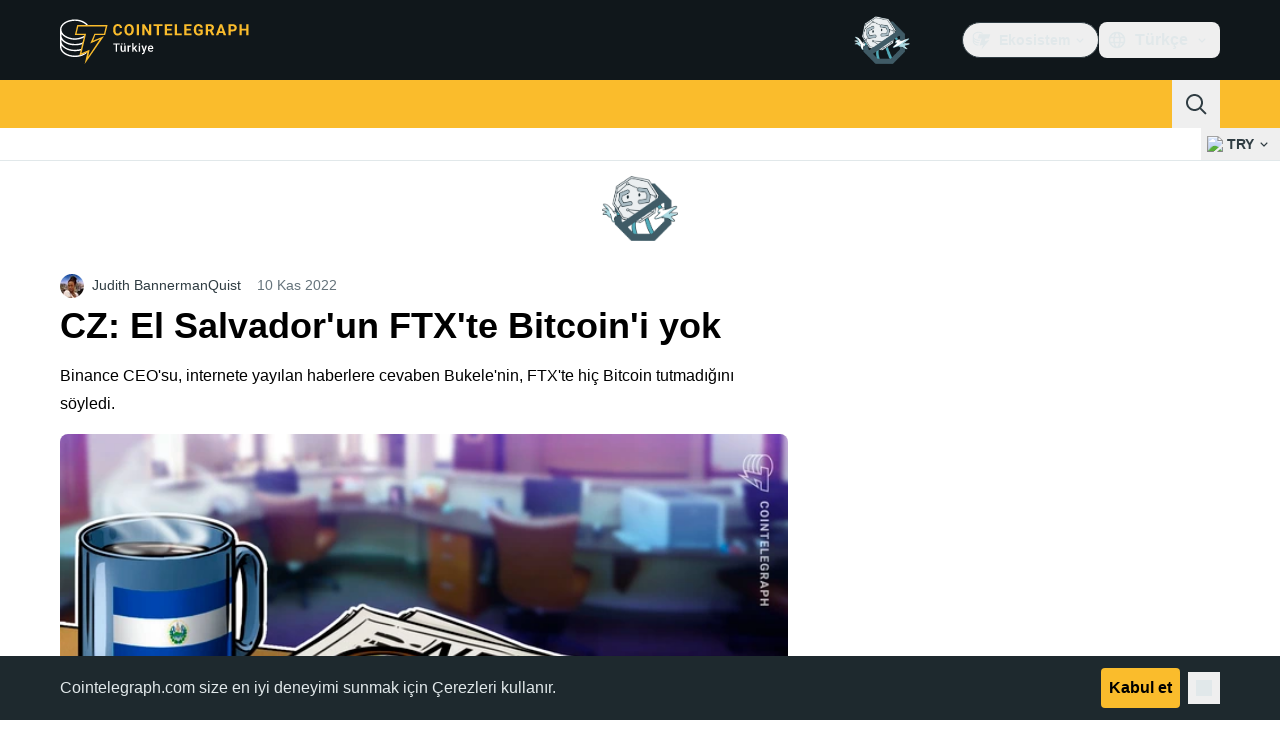

--- FILE ---
content_type: text/html;charset=utf-8
request_url: https://tr.cointelegraph.com/news/thank-god-el-salvador-doesn-t-have-any-bitcoin-on-ftx-cz-clarifies
body_size: 23004
content:
<!DOCTYPE html><html  dir="ltr" lang="tr" data-ct-theme="light"><head><meta charset="utf-8">
<meta name="viewport" content="width=device-width, initial-scale=1">
<title>CZ: El Salvador&#x27;un FTX&#x27;te Bitcoin&#x27;i yok post.title.seo-tail</title>
<link href="https://pagead2.googlesyndication.com" rel="preconnect" crossorigin="anonymous" referrerpolicy="no-referrer" fetchpriority="low">
<link rel="stylesheet" href="/_duck/ducklings/entry.FTvI_n68.css" crossorigin>
<link rel="stylesheet" href="/_duck/ducklings/PostPage.B8IqzdCi.css" crossorigin>
<link rel="stylesheet" href="/_duck/ducklings/Sidebar.C7NVF1jm.css" crossorigin>
<link rel="stylesheet" href="/_duck/ducklings/AdSlot.E7O2rCko.css" crossorigin>
<link rel="stylesheet" href="/_duck/ducklings/AdblockFallback.CGzA8xw8.css" crossorigin>
<link rel="stylesheet" href="/_duck/ducklings/TopBar.BiIC1rWT.css" crossorigin>
<link rel="stylesheet" href="/_duck/ducklings/CtInput.CwuiWIgu.css" crossorigin>
<link rel="stylesheet" href="/_duck/ducklings/TickerBar.CyCrrx4w.css" crossorigin>
<link rel="stylesheet" href="/_duck/ducklings/MobileTopBar.DrauSeiq.css" crossorigin>
<link rel="preload" as="image" href="https://images.cointelegraph.com/cdn-cgi/image/f=auto,onerror=redirect,w=1728,q=90/https://s3.cointelegraph.com/uploads/2022-11/5c474819-607f-433e-9914-b2e392cedabd.jpg" imagesizes="(max-width: 768px) 328px, (max-width: 1024px) 728px, (max-width: 1280px) 644px, 864px" imagesrcset="https://images.cointelegraph.com/cdn-cgi/image/f=auto,onerror=redirect,w=328,q=90/https://s3.cointelegraph.com/uploads/2022-11/5c474819-607f-433e-9914-b2e392cedabd.jpg 328w, https://images.cointelegraph.com/cdn-cgi/image/f=auto,onerror=redirect,w=644,q=90/https://s3.cointelegraph.com/uploads/2022-11/5c474819-607f-433e-9914-b2e392cedabd.jpg 644w, https://images.cointelegraph.com/cdn-cgi/image/f=auto,onerror=redirect,w=656,q=90/https://s3.cointelegraph.com/uploads/2022-11/5c474819-607f-433e-9914-b2e392cedabd.jpg 656w, https://images.cointelegraph.com/cdn-cgi/image/f=auto,onerror=redirect,w=728,q=90/https://s3.cointelegraph.com/uploads/2022-11/5c474819-607f-433e-9914-b2e392cedabd.jpg 728w, https://images.cointelegraph.com/cdn-cgi/image/f=auto,onerror=redirect,w=864,q=90/https://s3.cointelegraph.com/uploads/2022-11/5c474819-607f-433e-9914-b2e392cedabd.jpg 864w, https://images.cointelegraph.com/cdn-cgi/image/f=auto,onerror=redirect,w=1288,q=90/https://s3.cointelegraph.com/uploads/2022-11/5c474819-607f-433e-9914-b2e392cedabd.jpg 1288w, https://images.cointelegraph.com/cdn-cgi/image/f=auto,onerror=redirect,w=1456,q=90/https://s3.cointelegraph.com/uploads/2022-11/5c474819-607f-433e-9914-b2e392cedabd.jpg 1456w, https://images.cointelegraph.com/cdn-cgi/image/f=auto,onerror=redirect,w=1728,q=90/https://s3.cointelegraph.com/uploads/2022-11/5c474819-607f-433e-9914-b2e392cedabd.jpg 1728w" fetchpriority="high">
<link rel="modulepreload" as="script" crossorigin href="/_duck/ducklings/DztzA5Bi.js">
<link rel="preload" as="font" crossorigin href="/_duck/fonts/latin-wght-normal-4NzrPCljtx.woff2">
<link rel="modulepreload" as="script" crossorigin href="/_duck/ducklings/Cq_QmhxD.js">
<link rel="modulepreload" as="script" crossorigin href="/_duck/ducklings/tzDG1-oV.js">
<link rel="modulepreload" as="script" crossorigin href="/_duck/ducklings/CjP6YmIA.js">
<link rel="modulepreload" as="script" crossorigin href="/_duck/ducklings/CwNxKKdS.js">
<link rel="modulepreload" as="script" crossorigin href="/_duck/ducklings/DuZlAvqB.js">
<link rel="modulepreload" as="script" crossorigin href="/_duck/ducklings/C9NtjKno.js">
<link rel="modulepreload" as="script" crossorigin href="/_duck/ducklings/B9U7hkZ8.js">
<link rel="modulepreload" as="script" crossorigin href="/_duck/ducklings/DGB80UL8.js">
<link rel="modulepreload" as="script" crossorigin href="/_duck/ducklings/BLi1mhxg.js">
<link rel="modulepreload" as="script" crossorigin href="/_duck/ducklings/zFjSqRjA.js">
<link rel="modulepreload" as="script" crossorigin href="/_duck/ducklings/Ca9VzsLA.js">
<link rel="modulepreload" as="script" crossorigin href="/_duck/ducklings/Bfz0quZz.js">
<link rel="modulepreload" as="script" crossorigin href="/_duck/ducklings/NVJZ7IMh.js">
<link rel="modulepreload" as="script" crossorigin href="/_duck/ducklings/BPngrgtx.js">
<link rel="modulepreload" as="script" crossorigin href="/_duck/ducklings/ClGXYn-F.js">
<link rel="modulepreload" as="script" crossorigin href="/_duck/ducklings/B7-nx3DY.js">
<link rel="modulepreload" as="script" crossorigin href="/_duck/ducklings/CLPwEb6S.js">
<link rel="modulepreload" as="script" crossorigin href="/_duck/ducklings/BI-pHtd6.js">
<link rel="modulepreload" as="script" crossorigin href="/_duck/ducklings/BaSpS7zI.js">
<link rel="modulepreload" as="script" crossorigin href="/_duck/ducklings/DznNDBQU.js">
<link rel="modulepreload" as="script" crossorigin href="/_duck/ducklings/CYlQ-mZl.js">
<link rel="modulepreload" as="script" crossorigin href="/_duck/ducklings/AYDT81w0.js">
<link rel="modulepreload" as="script" crossorigin href="/_duck/ducklings/BtPlMiH2.js">
<link rel="modulepreload" as="script" crossorigin href="/_duck/ducklings/CxEIi_sO.js">
<link rel="modulepreload" as="script" crossorigin href="/_duck/ducklings/UeLKJznI.js">
<link rel="modulepreload" as="script" crossorigin href="/_duck/ducklings/D7958EQa.js">
<link rel="modulepreload" as="script" crossorigin href="/_duck/ducklings/CO6QvRfc.js">
<link rel="modulepreload" as="script" crossorigin href="/_duck/ducklings/yBWTYq80.js">
<link rel="modulepreload" as="script" crossorigin href="/_duck/ducklings/BfejlFUg.js">
<link rel="modulepreload" as="script" crossorigin href="/_duck/ducklings/C76H4Kbp.js">
<link rel="modulepreload" as="script" crossorigin href="/_duck/ducklings/BPrRXymQ.js">
<link rel="modulepreload" as="script" crossorigin href="/_duck/ducklings/CyR5_K0X.js">
<link rel="modulepreload" as="script" crossorigin href="/_duck/ducklings/Cbwa_ZyR.js">
<link rel="modulepreload" as="script" crossorigin href="/_duck/ducklings/CGe-g9cr.js">
<link rel="modulepreload" as="script" crossorigin href="/_duck/ducklings/AX7uP0v-.js">
<link rel="modulepreload" as="script" crossorigin href="/_duck/ducklings/CvQMKMtJ.js">
<link rel="modulepreload" as="script" crossorigin href="/_duck/ducklings/NyCnoDMX.js">
<link rel="modulepreload" as="script" crossorigin href="/_duck/ducklings/BVz8P3lf.js">
<link rel="modulepreload" as="script" crossorigin href="/_duck/ducklings/C2Uyai_S.js">
<link rel="modulepreload" as="script" crossorigin href="/_duck/ducklings/Dg8XFnLW.js">
<link rel="modulepreload" as="script" crossorigin href="/_duck/ducklings/yElvgIYy.js">
<link rel="modulepreload" as="script" crossorigin href="/_duck/ducklings/D0x4Wzob.js">
<link rel="modulepreload" as="script" crossorigin href="/_duck/ducklings/BbeB--qb.js">
<link rel="modulepreload" as="script" crossorigin href="/_duck/ducklings/C3F-KSDI.js">
<link rel="modulepreload" as="script" crossorigin href="/_duck/ducklings/BqMHwaCN.js">
<link rel="modulepreload" as="script" crossorigin href="/_duck/ducklings/DUJu77wj.js">
<link rel="modulepreload" as="script" crossorigin href="/_duck/ducklings/C60yxAJ6.js">
<link rel="modulepreload" as="script" crossorigin href="/_duck/ducklings/1SewSJ0M.js">
<link rel="modulepreload" as="script" crossorigin href="/_duck/ducklings/CqiFets-.js">
<link rel="modulepreload" as="script" crossorigin href="/_duck/ducklings/bJUPfTDR.js">
<link rel="modulepreload" as="script" crossorigin href="/_duck/ducklings/CkGxVgze.js">
<link rel="modulepreload" as="script" crossorigin href="/_duck/ducklings/BjRZRyQG.js">
<link rel="modulepreload" as="script" crossorigin href="/_duck/ducklings/u4gbSImR.js">
<link rel="modulepreload" as="script" crossorigin href="/_duck/ducklings/CCU74K8Z.js">
<link rel="modulepreload" as="script" crossorigin href="/_duck/ducklings/RoYx55Q_.js">
<link rel="modulepreload" as="script" crossorigin href="/_duck/ducklings/DTWL2xnI.js">
<link rel="modulepreload" as="script" crossorigin href="/_duck/ducklings/BUUxaAMk.js">
<link rel="modulepreload" as="script" crossorigin href="/_duck/ducklings/qsfRfbtW.js">
<link rel="modulepreload" as="script" crossorigin href="/_duck/ducklings/C6odHNp4.js">
<link rel="modulepreload" as="script" crossorigin href="/_duck/ducklings/4IOstorC.js">
<link rel="modulepreload" as="script" crossorigin href="/_duck/ducklings/BIvGZIvD.js">
<link rel="modulepreload" as="script" crossorigin href="/_duck/ducklings/B3_Gkel9.js">
<link rel="modulepreload" as="script" crossorigin href="/_duck/ducklings/Bqp0MJGR.js">
<link rel="modulepreload" as="script" crossorigin href="/_duck/ducklings/DqbFg5pl.js">
<link rel="modulepreload" as="script" crossorigin href="/_duck/ducklings/DsgnL5Qq.js">
<link rel="modulepreload" as="script" crossorigin href="/_duck/ducklings/BqYBlLJZ.js">
<link rel="modulepreload" as="script" crossorigin href="/_duck/ducklings/DtyxRza2.js">
<link rel="modulepreload" as="script" crossorigin href="/_duck/ducklings/C9F8_dR6.js">
<link rel="modulepreload" as="script" crossorigin href="/_duck/ducklings/Cfw4HnGC.js">
<link rel="modulepreload" as="script" crossorigin href="/_duck/ducklings/ByZussNd.js">
<link rel="modulepreload" as="script" crossorigin href="/_duck/ducklings/DYgM5hVU.js">
<link rel="modulepreload" as="script" crossorigin href="/_duck/ducklings/BILWqngv.js">
<link rel="modulepreload" as="script" crossorigin href="/_duck/ducklings/CEE3cA8l.js">
<link rel="modulepreload" as="script" crossorigin href="/_duck/ducklings/6wRKmLzz.js">
<link rel="modulepreload" as="script" crossorigin href="/_duck/ducklings/CfgZKxW1.js">
<link rel="modulepreload" as="script" crossorigin href="/_duck/ducklings/Ca5KDzzD.js">
<link rel="modulepreload" as="script" crossorigin href="/_duck/ducklings/B1aJUkUb.js">
<link rel="modulepreload" as="script" crossorigin href="/_duck/ducklings/Dg2W4vYF.js">
<link rel="modulepreload" as="script" crossorigin href="/_duck/ducklings/e4isk75y.js">
<link rel="modulepreload" as="script" crossorigin href="/_duck/ducklings/Cug1Czkx.js">
<link rel="modulepreload" as="script" crossorigin href="/_duck/ducklings/HPVyRSGg.js">
<link rel="modulepreload" as="script" crossorigin href="/_duck/ducklings/C1Wx1BWy.js">
<link rel="modulepreload" as="script" crossorigin href="/_duck/ducklings/CDLw2wup.js">
<link rel="modulepreload" as="script" crossorigin href="/_duck/ducklings/RR2RPZUV.js">
<link rel="modulepreload" as="script" crossorigin href="/_duck/ducklings/CpvYnCFj.js">
<link rel="modulepreload" as="script" crossorigin href="/_duck/ducklings/Bj6TKSTK.js">
<link rel="modulepreload" as="script" crossorigin href="/_duck/ducklings/B3KJDxD4.js">
<link rel="modulepreload" as="script" crossorigin href="/_duck/ducklings/B4z_3APR.js">
<link rel="modulepreload" as="script" crossorigin href="/_duck/ducklings/DBA8O2f3.js">
<link rel="modulepreload" as="script" crossorigin href="/_duck/ducklings/7XJAj6sF.js">
<link rel="modulepreload" as="script" crossorigin href="/_duck/ducklings/RLDuLbYL.js">
<link rel="modulepreload" as="script" crossorigin href="/_duck/ducklings/BU9HYNPW.js">
<link rel="modulepreload" as="script" crossorigin href="/_duck/ducklings/XAhLpRUb.js">
<link rel="modulepreload" as="script" crossorigin href="/_duck/ducklings/DhC37wFf.js">
<link rel="modulepreload" as="script" crossorigin href="/_duck/ducklings/DeIKpdnm.js">
<link rel="modulepreload" as="script" crossorigin href="/_duck/ducklings/m-Wlox7E.js">
<link rel="modulepreload" as="script" crossorigin href="/_duck/ducklings/qV2RxZOI.js">
<link rel="modulepreload" as="script" crossorigin href="/_duck/ducklings/Cd6ElY_U.js">
<link rel="modulepreload" as="script" crossorigin href="/_duck/ducklings/BriHzKSU.js">
<link rel="modulepreload" as="script" crossorigin href="/_duck/ducklings/DEzgEjC4.js">
<link rel="modulepreload" as="script" crossorigin href="/_duck/ducklings/DVTG5zpN.js">
<link rel="modulepreload" as="script" crossorigin href="/_duck/ducklings/DfkKlNqR.js">
<link rel="modulepreload" as="script" crossorigin href="/_duck/ducklings/CPKwwiMB.js">
<link rel="modulepreload" as="script" crossorigin href="/_duck/ducklings/D4ALjso5.js">
<link rel="modulepreload" as="script" crossorigin href="/_duck/ducklings/C3f1kvCS.js">
<link rel="modulepreload" as="script" crossorigin href="/_duck/ducklings/CmeoClMD.js">
<link rel="modulepreload" as="script" crossorigin href="/_duck/ducklings/D3mXeJry.js">
<link rel="modulepreload" as="script" crossorigin href="/_duck/ducklings/BE63g86u.js">
<link rel="modulepreload" as="script" crossorigin href="/_duck/ducklings/ChpaMoCA.js">
<link rel="preload" as="fetch" fetchpriority="low" crossorigin="anonymous" href="/_duck/ducklings/builds/meta/a5d05638-fa64-4456-821d-77f113779db6.json">
<link rel="prefetch" as="script" crossorigin href="/_duck/ducklings/C3gaK1yC.js">
<link rel="prefetch" as="script" crossorigin href="/_duck/ducklings/rPVvGfxH.js">
<link rel="prefetch" as="script" crossorigin href="/_duck/ducklings/CKROFIzb.js">
<link rel="prefetch" as="style" crossorigin href="/_duck/ducklings/Toaster.quSoDDrE.css">
<link rel="prefetch" as="script" crossorigin href="/_duck/ducklings/Bv8n9RrP.js">
<link rel="prefetch" as="script" crossorigin href="/_duck/ducklings/DH2E4Ml2.js">
<link rel="prefetch" as="script" crossorigin href="/_duck/ducklings/B8Y5KbbO.js">
<link rel="prefetch" as="script" crossorigin href="/_duck/ducklings/CbCujPvx.js">
<link rel="prefetch" as="style" crossorigin href="/_duck/ducklings/index.RzMI8_0o.css">
<link rel="prefetch" as="script" crossorigin href="/_duck/ducklings/Bmk-Rov-.js">
<link rel="prefetch" as="script" crossorigin href="/_duck/ducklings/BoQ5HCBs.js">
<link rel="prefetch" as="script" crossorigin href="/_duck/ducklings/wQHTHhMh.js">
<link rel="prefetch" as="style" crossorigin href="/_duck/ducklings/BottomStack.BfRm2Ihm.css">
<link rel="prefetch" as="script" crossorigin href="/_duck/ducklings/K_XV-doV.js">
<link rel="prefetch" as="script" crossorigin href="/_duck/ducklings/C6UiP8uI.js">
<link rel="prefetch" as="script" crossorigin href="/_duck/ducklings/CxSApZIa.js">
<link rel="prefetch" as="script" crossorigin href="/_duck/ducklings/qOEIlbLO.js">
<link rel="prefetch" as="script" crossorigin href="/_duck/ducklings/ClKRuE05.js">
<link rel="prefetch" as="script" crossorigin href="/_duck/ducklings/BJM7CHMN.js">
<link rel="prefetch" as="script" crossorigin href="/_duck/ducklings/BDF7muOT.js">
<link rel="prefetch" as="script" crossorigin href="/_duck/ducklings/Bpki9N7i.js">
<link rel="prefetch" as="script" crossorigin href="/_duck/ducklings/v5Va5TGd.js">
<link rel="prefetch" as="script" crossorigin href="/_duck/ducklings/BTpMiZ_x.js">
<link rel="prefetch" as="script" crossorigin href="/_duck/ducklings/BbpO-vSD.js">
<link rel="prefetch" as="script" crossorigin href="/_duck/ducklings/RPLCIvfK.js">
<link rel="prefetch" as="script" crossorigin href="/_duck/ducklings/BxcGO4Et.js">
<link rel="prefetch" as="script" crossorigin href="/_duck/ducklings/B2wU8qdR.js">
<link rel="prefetch" as="script" crossorigin href="/_duck/ducklings/IkF5V5ub.js">
<link rel="prefetch" as="script" crossorigin href="/_duck/ducklings/DO_rrVuK.js">
<link rel="prefetch" as="style" crossorigin href="/_duck/ducklings/AdTextBanner.iHGdZCUv.css">
<link rel="prefetch" as="script" crossorigin href="/_duck/ducklings/BHcHchi0.js">
<link rel="prefetch" as="style" crossorigin href="/_duck/ducklings/index.D-gDOaUl.css">
<link rel="prefetch" as="script" crossorigin href="/_duck/ducklings/reUMmluX.js">
<link rel="prefetch" as="style" crossorigin href="/_duck/ducklings/index.CsMkwXSf.css">
<link rel="prefetch" as="script" crossorigin href="/_duck/ducklings/e2Yzx2Aw.js">
<link rel="prefetch" as="style" crossorigin href="/_duck/ducklings/index.DZ8iWNwc.css">
<link rel="prefetch" as="script" crossorigin href="/_duck/ducklings/YCrXb1Dn.js">
<link rel="prefetch" as="style" crossorigin href="/_duck/ducklings/AdPromoButtonStack.kXBLT4qL.css">
<link rel="prefetch" as="script" crossorigin href="/_duck/ducklings/JI15H4_2.js">
<link rel="prefetch" as="script" crossorigin href="/_duck/ducklings/BW2ahh7s.js">
<link rel="prefetch" as="script" crossorigin href="/_duck/ducklings/BkUHLCwT.js">
<link rel="prefetch" as="script" crossorigin href="/_duck/ducklings/f-6Wp4Yw.js">
<link rel="prefetch" as="style" crossorigin href="/_duck/ducklings/AdStoryWidget.D2os0aTP.css">
<link rel="prefetch" as="script" crossorigin href="/_duck/ducklings/CQRR7Q8H.js">
<link rel="prefetch" as="style" crossorigin href="/_duck/ducklings/AdParallax.BJKd570x.css">
<link rel="prefetch" as="script" crossorigin href="/_duck/ducklings/CgACMw3K.js">
<link rel="prefetch" as="script" crossorigin href="/_duck/ducklings/BfEockBr.js">
<link rel="prefetch" as="script" crossorigin href="/_duck/ducklings/DdKzWwys.js">
<link rel="prefetch" as="style" crossorigin href="/_duck/ducklings/AdWideParallax.Bsg6eouT.css">
<link rel="prefetch" as="script" crossorigin href="/_duck/ducklings/ZK-alcew.js">
<link rel="prefetch" as="style" crossorigin href="/_duck/ducklings/NewsletterSubscriptionFormEmbed.kmo_mFsR.css">
<link rel="prefetch" as="script" crossorigin href="/_duck/ducklings/PlJcw73z.js">
<link rel="prefetch" as="style" crossorigin href="/_duck/ducklings/InlineRateLiveDataEmbed.BfUgLVTL.css">
<link rel="prefetch" as="script" crossorigin href="/_duck/ducklings/C0tcQwpP.js">
<link rel="prefetch" as="script" crossorigin href="/_duck/ducklings/DGuVsXGr.js">
<link rel="prefetch" as="script" crossorigin href="/_duck/ducklings/Dq18418S.js">
<link rel="prefetch" as="script" crossorigin href="/_duck/ducklings/Cp-T11WH.js">
<link rel="prefetch" as="script" crossorigin href="/_duck/ducklings/BgLbVqYU.js">
<link rel="prefetch" as="style" crossorigin href="/_duck/ducklings/InstagramEmbed.DrW_3Kre.css">
<link rel="prefetch" as="script" crossorigin href="/_duck/ducklings/ChdO1YzI.js">
<link rel="prefetch" as="style" crossorigin href="/_duck/ducklings/CerosEmbed.CZk__VAr.css">
<link rel="prefetch" as="script" crossorigin href="/_duck/ducklings/klylWuKm.js">
<link rel="prefetch" as="script" crossorigin href="/_duck/ducklings/Dd5L245q.js">
<link rel="prefetch" as="script" crossorigin href="/_duck/ducklings/CkBMJJCk.js">
<link rel="prefetch" as="script" crossorigin href="/_duck/ducklings/CXS5G-Tz.js">
<meta name="apple-mobile-web-app-title" content="Cointelegraph">
<meta name="application-name" content="Cointelegraph">
<meta name="msapplication-TileColor" content="#1a1b1d">
<meta name="msapplication-config" content="/browserconfig.xml">
<meta name="msapplication-TileImage" content="/_duck/img/favicons/mstitle-144x144.png">
<meta name="theme-color" content="#1a1b1d">
<meta name="telegram:channel" content="@cointelegraph">
<link rel="apple-touch-icon" sizes="180x180" href="/_duck/img/favicons/apple-touch-icon.png">
<link rel="icon" type="image/png" sizes="16x16" href="/_duck/img/favicons/favicon-16x16.png">
<link rel="icon" type="image/png" sizes="32x32" href="/_duck/img/favicons/favicon-32x32.png">
<link rel="manifest" href="/site.webmanifest">
<link rel="mask-icon" href="/_duck/img/favicons/safari-pinned-tab.svg" color="#1a1b1d">
<link rel="shortcut icon" href="/favicon.ico">
<meta name="description" content="Binance CEO'su, internete yayılan haberlere cevaben Bukele'nin, FTX'te hiç Bitcoin tutmadığını söyledi.">
<meta property="og:title" content="CZ: El Salvador'un FTX'te Bitcoin'i yok post.title.seo-tail">
<meta property="og:description" content="Binance CEO'su, internete yayılan haberlere cevaben Bukele'nin, FTX'te hiç Bitcoin tutmadığını söyledi.">
<meta property="og:site_name" content="Cointelegraph">
<meta property="og:url" content="https://tr.cointelegraph.com/news/thank-god-el-salvador-doesn-t-have-any-bitcoin-on-ftx-cz-clarifies">
<meta property="og:locale" content="tr">
<meta property="og:image" content="https://s3.cointelegraph.com/uploads/2022-11/5c474819-607f-433e-9914-b2e392cedabd.jpg">
<meta property="og:type" content="article">
<meta name="twitter:title" content="CZ: El Salvador'un FTX'te Bitcoin'i yok post.title.seo-tail">
<meta name="twitter:description" content="Binance CEO'su, internete yayılan haberlere cevaben Bukele'nin, FTX'te hiç Bitcoin tutmadığını söyledi.">
<meta name="twitter:image" content="https://s3.cointelegraph.com/uploads/2022-11/5c474819-607f-433e-9914-b2e392cedabd.jpg">
<meta name="twitter:card" content="summary_large_image">
<link rel="alternate" href="https://cointelegraph.com/news/thank-god-el-salvador-doesn-t-have-any-bitcoin-on-ftx-cz-clarifies" hreflang="en">
<link rel="alternate" href="https://es.cointelegraph.com/news/thank-god-el-salvador-doesn-t-have-any-bitcoin-on-ftx-cz-clarifies" hreflang="es">
<link rel="alternate" href="https://de.cointelegraph.com/news/thank-god-el-salvador-doesn-t-have-any-bitcoin-on-ftx-cz-clarifies" hreflang="de">
<link rel="alternate" href="https://it.cointelegraph.com/news/thank-god-el-salvador-doesn-t-have-any-bitcoin-on-ftx-cz-clarifies" hreflang="it">
<link rel="alternate" href="https://br.cointelegraph.com/news/thank-god-el-salvador-doesn-t-have-any-bitcoin-on-ftx-cz-clarifies" hreflang="pt-BR">
<link rel="alternate" href="https://tr.cointelegraph.com/news/thank-god-el-salvador-doesn-t-have-any-bitcoin-on-ftx-cz-clarifies" hreflang="tr">
<link rel="canonical" href="https://tr.cointelegraph.com/news/thank-god-el-salvador-doesn-t-have-any-bitcoin-on-ftx-cz-clarifies">
<link rel="alternate" type="application/rss+xml" title="Cointelegraph RSS Feed" href="https://cointelegraph.com/rss" hreflang="en">
<meta name="robots" content="noindex">
<meta property="twitter:site" content="@cointelegraph">
<meta property="twitter:creator" content="@cointelegraph">
<script type="module" src="/_duck/ducklings/DztzA5Bi.js" crossorigin></script><meta name="sentry-trace" content="61ebc53cae8e65030070039e432bafdb-b117ec724ec25559-0"/>
<meta name="baggage" content="sentry-environment=production,sentry-release=release-114,sentry-public_key=898e8ab99e9fa726a01051fba6c430b0,sentry-trace_id=61ebc53cae8e65030070039e432bafdb,sentry-sampled=false,sentry-sample_rand=0.328046568031495,sentry-sample_rate=0.1"/></head><body><div id="__duck"><!--[--><!----><!--[--><!--[--><span></span><!--[--><div class=""><!--[--><div data-ct-theme="dark" data-testid="top-bar" class="duraction-300 relative bg-ct-ds-bg-1 transition-all ease-in-out"><div class="py-4 container flex items-center justify-between"><div class="absolute bottom-0 left-0 right-0 top-0 overflow-hidden"><div class="container h-full"><div></div></div></div><a href="/" class="inline-flex cursor-pointer items-center focus:outline-none z-[2] transition-all duration-300 ease-in-out h-12 w-48" data-testid="logo" data-gtm-locator="clickon_logo" title="Cointelegraph"><img class="h-8 w-32 object-contain object-center tablet:h-10 tablet:w-40 desktop:h-12 desktop:w-48" alt="Cointelegraph" src="/_duck/img/site-logo/tr.svg" decoding="async" fetchpriority="high" loading="eager"></a><div class="z-[2] flex items-center gap-x-5"><div class="_ad-slot_xzt52_1 me-4 h-12 w-32 self-center" style="--aspect-ratio:null;" data-testid="desktop-banner"><!--[--><img class="_image_51qro_1" src="https://images.cointelegraph.com/images/373_aHR0cHM6Ly9zMy5jb2ludGVsZWdyYXBoLmNvbS9zdG9yYWdlL3VwbG9hZHMvdmlldy9hNGFkNDk1ZmMwNGJkOTdmNzE2NDlhNDhkNjAwM2QwMC5wbmc=.png"><!--]--></div><!--[--><div class="relative" data-testid="product-dropdown" data-headlessui-state><button type="button" class="inline-flex justify-center items-center font-semibold transition focus:outline-none cursor-pointer aria-disabled:cursor-default p-1.5 text-sm aria-disabled:ct-ds-fg-weak text-ct-ds-fg-default ui-not-selected:hover:bg-ct-ds-bg-3 focus-visible:bg-ct-ds-bg-3 aria-checked:bg-ct-ds-bg-3 flex h-9 items-center rounded-full border border-ct-ds-border-default p-2" data-testid="product-dropdown-select-button" data-gtm-locator="head_ecosystem_clickon" id="headlessui-listbox-button-v-1-0-0" aria-haspopup="listbox" aria-expanded="false" data-headlessui-state><!--[--><span data-allow-missmatch aria-hidden="true" class="inline-flex h-[1em] w-[1em] bg-current _ct-svg-mask_4i9v8_1" style="--url:url(&quot;/_duck/img/icons/ct-logo.svg&quot;);--size:1.25rem;" data-allow-mismatch role="img">   </span><span class="ps-2">Ekosistem</span><span data-allow-missmatch aria-hidden="true" class="inline-flex h-[1em] w-[1em] bg-current _ct-svg-mask_4i9v8_1 ui-open:rotate-180" style="--url:url(&quot;/_duck/img/icons/arrow-chevron-down.svg&quot;);--size:1.25rem;" data-allow-mismatch role="img">   </span><!--]--></button><!----></div><!--]--><div class="inline-flex items-center"><!--[--><a class="inline-flex items-center gap-1 px-0.5 py-1.5 text-sm text-ct-ds-fg-default hover:text-ct-ds-fg-stronger focus:outline-none ui-open:bg-ct-ds-bg-1 ui-open:text-ct-ds-accent-primary-default" rel="nofollow" href="https://www.facebook.com/CointelegraphTR/" target="_blank" data-testid="social-facebook"><span class="h-5 w-5 text-xl empty:hidden"><!--[--><span data-allow-missmatch aria-hidden="true" class="inline-flex h-[1em] w-[1em] bg-current _ct-svg-mask_4i9v8_1" style="--url:url(&quot;/_duck/img/icons/logo-facebook.svg&quot;);--size:1.25rem;" data-allow-mismatch role="img">   </span><!--]--></span><!----></a><a class="inline-flex items-center gap-1 px-0.5 py-1.5 text-sm text-ct-ds-fg-default hover:text-ct-ds-fg-stronger focus:outline-none ui-open:bg-ct-ds-bg-1 ui-open:text-ct-ds-accent-primary-default" rel="nofollow" href="https://twitter.com/CointelegraphTR" target="_blank" data-testid="social-x"><span class="h-5 w-5 text-xl empty:hidden"><!--[--><span data-allow-missmatch aria-hidden="true" class="inline-flex h-[1em] w-[1em] bg-current _ct-svg-mask_4i9v8_1" style="--url:url(&quot;/_duck/img/icons/logo-x.svg&quot;);--size:1.25rem;" data-allow-mismatch role="img">   </span><!--]--></span><!----></a><a class="inline-flex items-center gap-1 px-0.5 py-1.5 text-sm text-ct-ds-fg-default hover:text-ct-ds-fg-stronger focus:outline-none ui-open:bg-ct-ds-bg-1 ui-open:text-ct-ds-accent-primary-default" rel="nofollow" href="https://t.me/Cointelegraph_TR" target="_blank" data-testid="social-telegram"><span class="h-5 w-5 text-xl empty:hidden"><!--[--><span data-allow-missmatch aria-hidden="true" class="inline-flex h-[1em] w-[1em] bg-current _ct-svg-mask_4i9v8_1" style="--url:url(&quot;/_duck/img/icons/logo-telegram.svg&quot;);--size:1.25rem;" data-allow-mismatch role="img">   </span><!--]--></span><!----></a><!--]--></div><!--[--><div class="relative"><button class="flex h-9 cursor-pointer items-center rounded-lg p-2 text-ct-ds-fg-default hover:bg-ct-ds-bg-3 hover:text-ct-ds-fg-strong" data-testid="language-select-button" id="headlessui-listbox-button-v-1-0-2" aria-haspopup="listbox" aria-expanded="false" data-headlessui-state><span data-allow-missmatch aria-hidden="true" class="inline-flex h-[1em] w-[1em] bg-current _ct-svg-mask_4i9v8_1" style="--url:url(&quot;/_duck/img/icons/obj-world.svg&quot;);--size:1.25rem;" data-allow-mismatch role="img">   </span><span class="me-1 ms-2 font-semibold">Türkçe</span><span data-allow-missmatch aria-hidden="true" class="inline-flex h-[1em] w-[1em] bg-current _ct-svg-mask_4i9v8_1 ui-open:rotate-180" style="--url:url(&quot;/_duck/img/icons/arrow-chevron-down.svg&quot;);--size:1.25rem;" data-allow-mismatch role="img">   </span></button><!----></div><!--]--><!----></div></div></div><header class="before:ct-ds-bg-1 flex bg-ct-ds-accent-primary-default"><nav class="container flex items-center justify-between desktop:ps-10"><div class="flex items-center" data-testid="menu-items"><!--[--><div class="relative" data-headlessui-state data-gtm-locator="main_menu_head_1"><button id="headlessui-menu-button-v-1-0-5-0" type="button" aria-haspopup="menu" aria-expanded="false" data-headlessui-state class="text-ct-ds-base-black cursor-default text-base font-medium text-ct-ds-base-black hover:bg-ct-ds-accent-primary-muted focus:bg-ct-ds-accent-primary-muted ui-open:bg-ct-ds-accent-primary-muted px-5 py-3 text-base tracking-tight" data-gtm-locator="main_menu_head_0" data-testid="menu-item-Haberler">Haberler</button><!----></div><div class="relative" data-headlessui-state data-gtm-locator="main_menu_head_2"><button id="headlessui-menu-button-v-1-0-5-2" type="button" aria-haspopup="menu" aria-expanded="false" data-headlessui-state class="text-ct-ds-base-black cursor-default text-base font-medium text-ct-ds-base-black hover:bg-ct-ds-accent-primary-muted focus:bg-ct-ds-accent-primary-muted ui-open:bg-ct-ds-accent-primary-muted px-5 py-3 text-base tracking-tight" data-gtm-locator="main_menu_head_1" data-testid="menu-item-Piyasalar">Piyasalar</button><!----></div><div class="relative" data-headlessui-state data-gtm-locator="main_menu_head_3"><button id="headlessui-menu-button-v-1-0-5-4" type="button" aria-haspopup="menu" aria-expanded="false" data-headlessui-state class="text-ct-ds-base-black cursor-default text-base font-medium text-ct-ds-base-black hover:bg-ct-ds-accent-primary-muted focus:bg-ct-ds-accent-primary-muted ui-open:bg-ct-ds-accent-primary-muted px-5 py-3 text-base tracking-tight" data-gtm-locator="main_menu_head_2" data-testid="menu-item-Kişiler">Kişiler</button><!----></div><div class="relative" data-headlessui-state data-gtm-locator="main_menu_head_4"><button id="headlessui-menu-button-v-1-0-5-6" type="button" aria-haspopup="menu" aria-expanded="false" data-headlessui-state class="text-ct-ds-base-black cursor-default text-base font-medium text-ct-ds-base-black hover:bg-ct-ds-accent-primary-muted focus:bg-ct-ds-accent-primary-muted ui-open:bg-ct-ds-accent-primary-muted px-5 py-3 text-base tracking-tight" data-gtm-locator="main_menu_head_3" data-testid="menu-item-Öğren">Öğren</button><!----></div><!--]--></div><!--[--><!--[--><div class="relative" data-headlessui-state><!--[--><button class="font-medium text-ct-ds-base-black hover:bg-ct-ds-accent-primary-muted focus:bg-ct-ds-accent-primary-muted ui-open:bg-ct-ds-accent-primary-muted p-3 text-sm tracking-tight" data-testid="desktop-search-popover" id="headlessui-popover-button-v-1-0-5-8" type="button" aria-expanded="false" data-headlessui-state><span data-allow-missmatch aria-hidden="true" class="inline-flex h-[1em] w-[1em] bg-current _ct-svg-mask_4i9v8_1 h-5" style="--url:url(&quot;/_duck/img/icons/app-search.svg&quot;);--size:1.5rem;" data-allow-mismatch role="img">   </span></button><!----><!--]--><!----></div><!--]--><div hidden style="position:fixed;top:1;left:1;width:1;height:0;padding:0;margin:-1;overflow:hidden;clip:rect(0, 0, 0, 0);white-space:nowrap;border-width:0;display:none;"></div><!--]--></nav></header><!--]--></div><div class="relative z-[1] -mb-px flex flex-nowrap border-b border-ct-ds-border-default bg-ct-ds-bg-sub" data-testid="infinite-tickers"><div class="flex select-none flex-nowrap overflow-hidden whitespace-nowrap rtl:flex-row-reverse" style="--6172e022:0;"><div class="_marquee-block_1a5fo_1"><!--[--><div class="flex"><!--[--><a href="/tron-price-index" class="inline-flex gap-1 px-2 py-1.5 hover:bg-ct-ds-bg-3" data-testid="rate-ticker-TRX"><span class="text-sm font-semibold text-ct-ds-fg-stronger" data-testid="rate-ticker-TRX-title">TRX</span><span class="text-sm" data-testid="rate-ticker-TRX-price">₺11,98</span><span class="inline-flex items-center font-semibold tracking-tight gap-1 text-sm text-ct-ds-accent-green-default" data-testid="rate-ticker-TRX-price-change"><svg viewBox="0 0 16 16" fill="none" xmlns="http://www.w3.org/2000/svg" class="h-3 w-3 my-1 me-0.5"><path d="M7.03262 2.54545C7.46257 1.81818 8.53745 1.81818 8.96741 2.54545L14.7718 12.3636C15.2017 13.0909 14.6643 14 13.8044 14H2.19565C1.33575 14 0.798305 13.0909 1.22826 12.3636L7.03262 2.54545Z" fill="currentColor"></path><!----></svg> 0.87%</span></a><a href="/zec-price-index" class="inline-flex gap-1 px-2 py-1.5 hover:bg-ct-ds-bg-3" data-testid="rate-ticker-ZEC"><span class="text-sm font-semibold text-ct-ds-fg-stronger" data-testid="rate-ticker-ZEC-title">ZEC</span><span class="text-sm" data-testid="rate-ticker-ZEC-price">₺16.988,69</span><span class="inline-flex items-center font-semibold tracking-tight gap-1 text-sm text-ct-ds-accent-red-default" data-testid="rate-ticker-ZEC-price-change"><svg viewBox="0 0 16 16" fill="none" xmlns="http://www.w3.org/2000/svg" class="h-3 w-3 my-1 me-0.5"><!----><path d="M8.96741 13.4545C8.53745 14.1818 7.46257 14.1818 7.03262 13.4545L1.22826 3.63636C0.798305 2.90909 1.33575 2 2.19565 2H13.8044C14.6643 2 15.2017 2.90909 14.7718 3.63636L8.96741 13.4545Z" fill="currentColor"></path></svg> 1.48%</span></a><a href="/ethereum-price" class="inline-flex gap-1 px-2 py-1.5 hover:bg-ct-ds-bg-3" data-testid="rate-ticker-ETH"><span class="text-sm font-semibold text-ct-ds-fg-stronger" data-testid="rate-ticker-ETH-title">ETH</span><span class="text-sm" data-testid="rate-ticker-ETH-price">₺126.466</span><span class="inline-flex items-center font-semibold tracking-tight gap-1 text-sm text-ct-ds-accent-green-default" data-testid="rate-ticker-ETH-price-change"><svg viewBox="0 0 16 16" fill="none" xmlns="http://www.w3.org/2000/svg" class="h-3 w-3 my-1 me-0.5"><path d="M7.03262 2.54545C7.46257 1.81818 8.53745 1.81818 8.96741 2.54545L14.7718 12.3636C15.2017 13.0909 14.6643 14 13.8044 14H2.19565C1.33575 14 0.798305 13.0909 1.22826 12.3636L7.03262 2.54545Z" fill="currentColor"></path><!----></svg> 0.37%</span></a><a href="/xrp-price-index" class="inline-flex gap-1 px-2 py-1.5 hover:bg-ct-ds-bg-3" data-testid="rate-ticker-XRP"><span class="text-sm font-semibold text-ct-ds-fg-stronger" data-testid="rate-ticker-XRP-title">XRP</span><span class="text-sm" data-testid="rate-ticker-XRP-price">₺82,45</span><span class="inline-flex items-center font-semibold tracking-tight gap-1 text-sm text-ct-ds-accent-green-default" data-testid="rate-ticker-XRP-price-change"><svg viewBox="0 0 16 16" fill="none" xmlns="http://www.w3.org/2000/svg" class="h-3 w-3 my-1 me-0.5"><path d="M7.03262 2.54545C7.46257 1.81818 8.53745 1.81818 8.96741 2.54545L14.7718 12.3636C15.2017 13.0909 14.6643 14 13.8044 14H2.19565C1.33575 14 0.798305 13.0909 1.22826 12.3636L7.03262 2.54545Z" fill="currentColor"></path><!----></svg> 3.11%</span></a><a href="/bitcoin-price" class="inline-flex gap-1 px-2 py-1.5 hover:bg-ct-ds-bg-3" data-testid="rate-ticker-BTC"><span class="text-sm font-semibold text-ct-ds-fg-stronger" data-testid="rate-ticker-BTC-title">BTC</span><span class="text-sm" data-testid="rate-ticker-BTC-price">3,73 Mn ₺</span><span class="inline-flex items-center font-semibold tracking-tight gap-1 text-sm text-ct-ds-accent-green-default" data-testid="rate-ticker-BTC-price-change"><svg viewBox="0 0 16 16" fill="none" xmlns="http://www.w3.org/2000/svg" class="h-3 w-3 my-1 me-0.5"><path d="M7.03262 2.54545C7.46257 1.81818 8.53745 1.81818 8.96741 2.54545L14.7718 12.3636C15.2017 13.0909 14.6643 14 13.8044 14H2.19565C1.33575 14 0.798305 13.0909 1.22826 12.3636L7.03262 2.54545Z" fill="currentColor"></path><!----></svg> 1.69%</span></a><a href="/stellar-price-index" class="inline-flex gap-1 px-2 py-1.5 hover:bg-ct-ds-bg-3" data-testid="rate-ticker-XLM"><span class="text-sm font-semibold text-ct-ds-fg-stronger" data-testid="rate-ticker-XLM-title">XLM</span><span class="text-sm" data-testid="rate-ticker-XLM-price">₺9,38</span><span class="inline-flex items-center font-semibold tracking-tight gap-1 text-sm text-ct-ds-accent-green-default" data-testid="rate-ticker-XLM-price-change"><svg viewBox="0 0 16 16" fill="none" xmlns="http://www.w3.org/2000/svg" class="h-3 w-3 my-1 me-0.5"><path d="M7.03262 2.54545C7.46257 1.81818 8.53745 1.81818 8.96741 2.54545L14.7718 12.3636C15.2017 13.0909 14.6643 14 13.8044 14H2.19565C1.33575 14 0.798305 13.0909 1.22826 12.3636L7.03262 2.54545Z" fill="currentColor"></path><!----></svg> 0.65%</span></a><a href="/bitcoin-cash-price-index" class="inline-flex gap-1 px-2 py-1.5 hover:bg-ct-ds-bg-3" data-testid="rate-ticker-BCH"><span class="text-sm font-semibold text-ct-ds-fg-stronger" data-testid="rate-ticker-BCH-title">BCH</span><span class="text-sm" data-testid="rate-ticker-BCH-price">₺23.454,64</span><span class="inline-flex items-center font-semibold tracking-tight gap-1 text-sm text-ct-ds-accent-green-default" data-testid="rate-ticker-BCH-price-change"><svg viewBox="0 0 16 16" fill="none" xmlns="http://www.w3.org/2000/svg" class="h-3 w-3 my-1 me-0.5"><path d="M7.03262 2.54545C7.46257 1.81818 8.53745 1.81818 8.96741 2.54545L14.7718 12.3636C15.2017 13.0909 14.6643 14 13.8044 14H2.19565C1.33575 14 0.798305 13.0909 1.22826 12.3636L7.03262 2.54545Z" fill="currentColor"></path><!----></svg> 2.71%</span></a><a href="/binance-coin-price-index" class="inline-flex gap-1 px-2 py-1.5 hover:bg-ct-ds-bg-3" data-testid="rate-ticker-BNB"><span class="text-sm font-semibold text-ct-ds-fg-stronger" data-testid="rate-ticker-BNB-title">BNB</span><span class="text-sm" data-testid="rate-ticker-BNB-price">₺37.086,36</span><span class="inline-flex items-center font-semibold tracking-tight gap-1 text-sm text-ct-ds-accent-green-default" data-testid="rate-ticker-BNB-price-change"><svg viewBox="0 0 16 16" fill="none" xmlns="http://www.w3.org/2000/svg" class="h-3 w-3 my-1 me-0.5"><path d="M7.03262 2.54545C7.46257 1.81818 8.53745 1.81818 8.96741 2.54545L14.7718 12.3636C15.2017 13.0909 14.6643 14 13.8044 14H2.19565C1.33575 14 0.798305 13.0909 1.22826 12.3636L7.03262 2.54545Z" fill="currentColor"></path><!----></svg> 1.34%</span></a><a href="/hyperliquid-price-index" class="inline-flex gap-1 px-2 py-1.5 hover:bg-ct-ds-bg-3" data-testid="rate-ticker-HYPE"><span class="text-sm font-semibold text-ct-ds-fg-stronger" data-testid="rate-ticker-HYPE-title">HYPE</span><span class="text-sm" data-testid="rate-ticker-HYPE-price">₺1.128,35</span><span class="inline-flex items-center font-semibold tracking-tight gap-1 text-sm text-ct-ds-accent-red-default" data-testid="rate-ticker-HYPE-price-change"><svg viewBox="0 0 16 16" fill="none" xmlns="http://www.w3.org/2000/svg" class="h-3 w-3 my-1 me-0.5"><!----><path d="M8.96741 13.4545C8.53745 14.1818 7.46257 14.1818 7.03262 13.4545L1.22826 3.63636C0.798305 2.90909 1.33575 2 2.19565 2H13.8044C14.6643 2 15.2017 2.90909 14.7718 3.63636L8.96741 13.4545Z" fill="currentColor"></path></svg> 2.38%</span></a><a href="/solana-price-index" class="inline-flex gap-1 px-2 py-1.5 hover:bg-ct-ds-bg-3" data-testid="rate-ticker-SOL"><span class="text-sm font-semibold text-ct-ds-fg-stronger" data-testid="rate-ticker-SOL-title">SOL</span><span class="text-sm" data-testid="rate-ticker-SOL-price">₺5.524,60</span><span class="inline-flex items-center font-semibold tracking-tight gap-1 text-sm text-ct-ds-accent-green-default" data-testid="rate-ticker-SOL-price-change"><svg viewBox="0 0 16 16" fill="none" xmlns="http://www.w3.org/2000/svg" class="h-3 w-3 my-1 me-0.5"><path d="M7.03262 2.54545C7.46257 1.81818 8.53745 1.81818 8.96741 2.54545L14.7718 12.3636C15.2017 13.0909 14.6643 14 13.8044 14H2.19565C1.33575 14 0.798305 13.0909 1.22826 12.3636L7.03262 2.54545Z" fill="currentColor"></path><!----></svg> 1.82%</span></a><a href="/ada-price-index" class="inline-flex gap-1 px-2 py-1.5 hover:bg-ct-ds-bg-3" data-testid="rate-ticker-ADA"><span class="text-sm font-semibold text-ct-ds-fg-stronger" data-testid="rate-ticker-ADA-title">ADA</span><span class="text-sm" data-testid="rate-ticker-ADA-price">₺16,45</span><span class="inline-flex items-center font-semibold tracking-tight gap-1 text-sm text-ct-ds-accent-green-default" data-testid="rate-ticker-ADA-price-change"><svg viewBox="0 0 16 16" fill="none" xmlns="http://www.w3.org/2000/svg" class="h-3 w-3 my-1 me-0.5"><path d="M7.03262 2.54545C7.46257 1.81818 8.53745 1.81818 8.96741 2.54545L14.7718 12.3636C15.2017 13.0909 14.6643 14 13.8044 14H2.19565C1.33575 14 0.798305 13.0909 1.22826 12.3636L7.03262 2.54545Z" fill="currentColor"></path><!----></svg> 0.68%</span></a><a href="/xmr-price-index" class="inline-flex gap-1 px-2 py-1.5 hover:bg-ct-ds-bg-3" data-testid="rate-ticker-XMR"><span class="text-sm font-semibold text-ct-ds-fg-stronger" data-testid="rate-ticker-XMR-title">XMR</span><span class="text-sm" data-testid="rate-ticker-XMR-price">₺18.146,48</span><span class="inline-flex items-center font-semibold tracking-tight gap-1 text-sm text-ct-ds-accent-green-default" data-testid="rate-ticker-XMR-price-change"><svg viewBox="0 0 16 16" fill="none" xmlns="http://www.w3.org/2000/svg" class="h-3 w-3 my-1 me-0.5"><path d="M7.03262 2.54545C7.46257 1.81818 8.53745 1.81818 8.96741 2.54545L14.7718 12.3636C15.2017 13.0909 14.6643 14 13.8044 14H2.19565C1.33575 14 0.798305 13.0909 1.22826 12.3636L7.03262 2.54545Z" fill="currentColor"></path><!----></svg> 3.21%</span></a><a href="/chainlink-price-index" class="inline-flex gap-1 px-2 py-1.5 hover:bg-ct-ds-bg-3" data-testid="rate-ticker-LINK"><span class="text-sm font-semibold text-ct-ds-fg-stronger" data-testid="rate-ticker-LINK-title">LINK</span><span class="text-sm" data-testid="rate-ticker-LINK-price">₺551,14</span><span class="inline-flex items-center font-semibold tracking-tight gap-1 text-sm text-ct-ds-accent-green-default" data-testid="rate-ticker-LINK-price-change"><svg viewBox="0 0 16 16" fill="none" xmlns="http://www.w3.org/2000/svg" class="h-3 w-3 my-1 me-0.5"><path d="M7.03262 2.54545C7.46257 1.81818 8.53745 1.81818 8.96741 2.54545L14.7718 12.3636C15.2017 13.0909 14.6643 14 13.8044 14H2.19565C1.33575 14 0.798305 13.0909 1.22826 12.3636L7.03262 2.54545Z" fill="currentColor"></path><!----></svg> 0.82%</span></a><a href="/doge-price-index" class="inline-flex gap-1 px-2 py-1.5 hover:bg-ct-ds-bg-3" data-testid="rate-ticker-DOGE"><span class="text-sm font-semibold text-ct-ds-fg-stronger" data-testid="rate-ticker-DOGE-title">DOGE</span><span class="text-sm" data-testid="rate-ticker-DOGE-price">₺5,63</span><span class="inline-flex items-center font-semibold tracking-tight gap-1 text-sm text-ct-ds-accent-green-default" data-testid="rate-ticker-DOGE-price-change"><svg viewBox="0 0 16 16" fill="none" xmlns="http://www.w3.org/2000/svg" class="h-3 w-3 my-1 me-0.5"><path d="M7.03262 2.54545C7.46257 1.81818 8.53745 1.81818 8.96741 2.54545L14.7718 12.3636C15.2017 13.0909 14.6643 14 13.8044 14H2.19565C1.33575 14 0.798305 13.0909 1.22826 12.3636L7.03262 2.54545Z" fill="currentColor"></path><!----></svg> 1.94%</span></a><!--]--></div><!--]--></div><!--[--><!--]--></div><div class="h-8 flex-grow"></div><!--[--><div class="relative flex-shrink-0" data-headlessui-state><button type="button" class="inline-flex justify-center items-center font-semibold transition focus:outline-none cursor-pointer aria-disabled:cursor-default p-1.5 text-sm aria-disabled:ct-ds-fg-weak text-ct-ds-fg-default ui-not-selected:hover:bg-ct-ds-bg-3 focus-visible:bg-ct-ds-bg-3 aria-checked:bg-ct-ds-bg-3" data-testid="currency-dropdown-button" id="headlessui-listbox-button-v-1-0-6-0" aria-haspopup="listbox" aria-expanded="false" data-headlessui-state><!--[--><img data-testid="currency-dropdown-selected-img" decoding="async" loading="eager" src="https://ticker-api.cointelegraph.com/images/logo/TRY.png?t=2025" width="16px" height="16px"><span class="ms-1" data-testid="currency-dropdown-selected">TRY</span><span data-allow-missmatch aria-hidden="true" class="inline-flex h-[1em] w-[1em] bg-current _ct-svg-mask_4i9v8_1 ui-open:hidden" style="--url:url(&quot;/_duck/img/icons/arrow-chevron-down.svg&quot;);--size:1.25rem;" data-allow-mismatch role="img">   </span><span data-allow-missmatch aria-hidden="true" class="inline-flex h-[1em] w-[1em] bg-current _ct-svg-mask_4i9v8_1 hidden ui-open:inline-block" style="--url:url(&quot;/_duck/img/icons/arrow-chevron-up.svg&quot;);--size:1.25rem;" data-allow-mismatch role="img">   </span><!--]--></button><!----></div><!--]--></div><!--]--><div class=""><div class="pt-2.5 tablet:pt-4 pb-3 pt-2.5 tablet:pt-4" data-testid="header-zone-banner-wrapper"><div class="container"><div class="_ad-slot_xzt52_1 _ad-slot--aspect-ratio_xzt52_4" style="--aspect-ratio:0.05603448275862069;" data-testid="header-zone-banner-wrapper-leaderboard"><!--[--><img class="_image_51qro_1" src="https://images.cointelegraph.com/images/373_aHR0cHM6Ly9zMy5jb2ludGVsZWdyYXBoLmNvbS9zdG9yYWdlL3VwbG9hZHMvdmlldy9hNGFkNDk1ZmMwNGJkOTdmNzE2NDlhNDhkNjAwM2QwMC5wbmc=.png"><!--]--></div></div></div></div><main id="site-layout-main" class=""><!--[--><!--[--><!----><div class="container pb-10 flex justify-between gap-10 pt-5"><div data-gtm-locator="articles" class="max-w-[45.5rem] divide-y divide-ct-ds-border-default"><!--[--><article class="py-6 first:pt-0 last:pb-0 desktop:py-10"><img class="ct-tracking-pixel" src="https://zoa.cointelegraph.com/pixel?postId=96947&amp;regionId=27"><div class="flex items-baseline mb-2"><a href="/authors/judith-bannermanquist" class="ct-link"><img onerror="this.setAttribute(&#39;data-error&#39;, 1)" width="24" height="24" alt="Judith BannermanQuist" decoding="async" data-nuxt-img srcset="https://images.cointelegraph.com/cdn-cgi/image/f=auto,onerror=redirect,w=24,h=24,q=90/https://s3.cointelegraph.com/storage/uploads/view/dc7f72803cd8dbad2899f7ce7c1fe2ca.jpg 1x, https://images.cointelegraph.com/cdn-cgi/image/f=auto,onerror=redirect,w=48,h=48,q=90/https://s3.cointelegraph.com/storage/uploads/view/dc7f72803cd8dbad2899f7ce7c1fe2ca.jpg 2x" class="me-2 inline rounded-full" src="https://images.cointelegraph.com/cdn-cgi/image/f=auto,onerror=redirect,w=24,h=24,q=90/https://s3.cointelegraph.com/storage/uploads/view/dc7f72803cd8dbad2899f7ce7c1fe2ca.jpg"><span class="text-sm font-medium">Judith BannermanQuist</span></a><!----><time datetime="2022-11-10T22:29:00+03:00" class="ms-4 text-xs font-medium text-ct-ds-fg-muted tablet:text-sm">10 Kas 2022</time></div><h1 class="mb-4 text-2xl font-semibold text-ct-ds-fg-stronger tablet:text-3xl desktop:text-4xl">CZ: El Salvador&#39;un FTX&#39;te Bitcoin&#39;i yok </h1><p class="mb-4 text-base/7 text-ct-ds-fg-stronger">Binance CEO&#39;su, internete yayılan haberlere cevaben Bukele&#39;nin, FTX&#39;te hiç Bitcoin tutmadığını söyledi.</p><!----><figure class="relative mb-6"><img onerror="this.setAttribute(&#39;data-error&#39;, 1)" alt="CZ: El Salvador&#39;un FTX&#39;te Bitcoin&#39;i yok " loading="eager" decoding="async" data-nuxt-img sizes="(max-width: 768px) 328px, (max-width: 1024px) 728px, (max-width: 1280px) 644px, 864px" srcset="https://images.cointelegraph.com/cdn-cgi/image/f=auto,onerror=redirect,w=328,q=90/https://s3.cointelegraph.com/uploads/2022-11/5c474819-607f-433e-9914-b2e392cedabd.jpg 328w, https://images.cointelegraph.com/cdn-cgi/image/f=auto,onerror=redirect,w=644,q=90/https://s3.cointelegraph.com/uploads/2022-11/5c474819-607f-433e-9914-b2e392cedabd.jpg 644w, https://images.cointelegraph.com/cdn-cgi/image/f=auto,onerror=redirect,w=656,q=90/https://s3.cointelegraph.com/uploads/2022-11/5c474819-607f-433e-9914-b2e392cedabd.jpg 656w, https://images.cointelegraph.com/cdn-cgi/image/f=auto,onerror=redirect,w=728,q=90/https://s3.cointelegraph.com/uploads/2022-11/5c474819-607f-433e-9914-b2e392cedabd.jpg 728w, https://images.cointelegraph.com/cdn-cgi/image/f=auto,onerror=redirect,w=864,q=90/https://s3.cointelegraph.com/uploads/2022-11/5c474819-607f-433e-9914-b2e392cedabd.jpg 864w, https://images.cointelegraph.com/cdn-cgi/image/f=auto,onerror=redirect,w=1288,q=90/https://s3.cointelegraph.com/uploads/2022-11/5c474819-607f-433e-9914-b2e392cedabd.jpg 1288w, https://images.cointelegraph.com/cdn-cgi/image/f=auto,onerror=redirect,w=1456,q=90/https://s3.cointelegraph.com/uploads/2022-11/5c474819-607f-433e-9914-b2e392cedabd.jpg 1456w, https://images.cointelegraph.com/cdn-cgi/image/f=auto,onerror=redirect,w=1728,q=90/https://s3.cointelegraph.com/uploads/2022-11/5c474819-607f-433e-9914-b2e392cedabd.jpg 1728w" class="aspect-[328/218] w-full rounded-lg tablet:aspect-[728/485] desktop:aspect-[644/429] xl:aspect-[864/576]" src="https://images.cointelegraph.com/cdn-cgi/image/f=auto,onerror=redirect,w=1728,q=90/https://s3.cointelegraph.com/uploads/2022-11/5c474819-607f-433e-9914-b2e392cedabd.jpg"><figcaption class="absolute bottom-2 right-2 uppercase inline-flex gap-1 items-center border border-ct-ds-border-clear font-semibold rounded transition p-1.5 text-xs text-ct-ds-fg-default bg-ct-ds-accent-primary-default" data-testid="post-badge">Haberler</figcaption></figure><!----><!----><div class="_post-body-wrapper_17o05_1"><!--[--><div data-ct-post-floating-share-panel="true" class="absolute bottom-0 top-0 -ms-16 pe-1.5"><div class="sticky top-5 block"><div class="flex flex-col gap-1.5"><!--[--><a data-testid="share-list-item-facebook" target="_blank" href="https://www.facebook.com/sharer/sharer.php?u=https://tr.cointelegraph.com/news/thank-god-el-salvador-doesn-t-have-any-bitcoin-on-ftx-cz-clarifies" rel="nofollow" class="inline-flex w-10 h-10 rounded transition-colors duration-200 _share-list-item-base_4qrdn_1" data-gtm-locator="article_clickon_share_facebook" style="--2491038b:white;--4424b8fd:#1877F2;--61f3363f:#106CE3;"><span data-allow-missmatch aria-hidden="true" class="inline-flex h-[1em] w-[1em] bg-current _ct-svg-mask_4i9v8_1 _share-list-item-base-icon_4qrdn_9" style="--url:url(&quot;/_duck/img/icons/logo-facebook.svg&quot;);--size:2.5rem;" data-allow-mismatch role="img">   </span></a><a data-testid="share-list-item-x" target="_blank" href="https://twitter.com/intent/tweet?text=CZ:%20El%20Salvador&#39;un%20FTX&#39;te%20Bitcoin&#39;i%20yok%20%20https://tr.cointelegraph.com/news/thank-god-el-salvador-doesn-t-have-any-bitcoin-on-ftx-cz-clarifies%20via%20@CointelegraphTR" rel="nofollow" class="inline-flex w-10 h-10 rounded transition-colors duration-200 _share-list-item-base_4qrdn_1" data-gtm-locator="article_clickon_share_x" style="--2491038b:white;--4424b8fd:#101318;--61f3363f:#2C3545;"><span data-allow-missmatch aria-hidden="true" class="inline-flex h-[1em] w-[1em] bg-current _ct-svg-mask_4i9v8_1 _share-list-item-base-icon_4qrdn_9" style="--url:url(&quot;/_duck/img/icons/logo-x.svg&quot;);--size:2.5rem;" data-allow-mismatch role="img">   </span></a><a data-testid="share-list-item-telegram" target="_blank" href="https://t.me/share/url?url=https://tr.cointelegraph.com/news/thank-god-el-salvador-doesn-t-have-any-bitcoin-on-ftx-cz-clarifies&amp;text=Binance%20CEO&#39;su,%20internete%20yay%C4%B1lan%20haberlere%20cevaben%20Bukele&#39;nin,%20FTX&#39;te%20hi%C3%A7%20Bitcoin%20tutmad%C4%B1%C4%9F%C4%B1n%C4%B1%20s%C3%B6yledi." rel="nofollow" class="inline-flex w-10 h-10 rounded transition-colors duration-200 _share-list-item-base_4qrdn_1" data-gtm-locator="article_clickon_share_telegram" style="--2491038b:white;--4424b8fd:#2AABEE;--61f3363f:#1A9BDE;"><span data-allow-missmatch aria-hidden="true" class="inline-flex h-[1em] w-[1em] bg-current _ct-svg-mask_4i9v8_1 _share-list-item-base-icon_4qrdn_9" style="--url:url(&quot;/_duck/img/icons/logo-telegram.svg&quot;);--size:2.5rem;" data-allow-mismatch role="img">   </span></a><a data-testid="share-list-item-linkedin" target="_blank" href="https://www.linkedin.com/shareArticle?mini=true&amp;url=https://tr.cointelegraph.com/news/thank-god-el-salvador-doesn-t-have-any-bitcoin-on-ftx-cz-clarifies&amp;title=CZ:%20El%20Salvador&#39;un%20FTX&#39;te%20Bitcoin&#39;i%20yok%20" rel="nofollow" class="inline-flex w-10 h-10 rounded transition-colors duration-200 _share-list-item-base_4qrdn_1" data-gtm-locator="article_clickon_share_linkedin" style="--2491038b:white;--4424b8fd:#0077B5;--61f3363f:#006AA1;"><span data-allow-missmatch aria-hidden="true" class="inline-flex h-[1em] w-[1em] bg-current _ct-svg-mask_4i9v8_1 _share-list-item-base-icon_4qrdn_9" style="--url:url(&quot;/_duck/img/icons/logo-linkedin.svg&quot;);--size:2.5rem;" data-allow-mismatch role="img">   </span></a><a data-testid="share-list-item-whatsapp" target="_blank" href="https://wa.me/?text=CZ:%20El%20Salvador&#39;un%20FTX&#39;te%20Bitcoin&#39;i%20yok%20%20https://tr.cointelegraph.com/news/thank-god-el-salvador-doesn-t-have-any-bitcoin-on-ftx-cz-clarifies" rel="nofollow" class="inline-flex w-10 h-10 rounded transition-colors duration-200 _share-list-item-base_4qrdn_1" data-gtm-locator="article_clickon_share_whatsapp" style="--2491038b:white;--4424b8fd:#25D366;--61f3363f:#0DB94D;"><span data-allow-missmatch aria-hidden="true" class="inline-flex h-[1em] w-[1em] bg-current _ct-svg-mask_4i9v8_1 _share-list-item-base-icon_4qrdn_9" style="--url:url(&quot;/_duck/img/icons/logo-whatsapp.svg&quot;);--size:2.5rem;" data-allow-mismatch role="img">   </span></a><a data-testid="share-list-item-pocket" target="_blank" href="https://getpocket.com/save?url=https://tr.cointelegraph.com/news/thank-god-el-salvador-doesn-t-have-any-bitcoin-on-ftx-cz-clarifies" rel="nofollow" class="inline-flex w-10 h-10 rounded transition-colors duration-200 _share-list-item-base_4qrdn_1" data-gtm-locator="article_clickon_share_pocket" style="--2491038b:white;--4424b8fd:#EF4056;--61f3363f:#EC1D37;"><span data-allow-missmatch aria-hidden="true" class="inline-flex h-[1em] w-[1em] bg-current _ct-svg-mask_4i9v8_1 _share-list-item-base-icon_4qrdn_9" style="--url:url(&quot;/_duck/img/icons/logo-pocket.svg&quot;);--size:2.5rem;" data-allow-mismatch role="img">   </span></a><!--[--><!--[--><button data-testid="share-list-item-copy" class="inline-flex w-10 h-10 rounded transition-colors duration-200 _share-list-item-base_4qrdn_1" data-gtm-locator="article_clickon_share_copylink" style="--2491038b:#5e6d74;--4424b8fd:#F0F3F4;--61f3363f:#E8E5DE;"><span data-allow-missmatch aria-hidden="true" class="inline-flex h-[1em] w-[1em] bg-current _ct-svg-mask_4i9v8_1 _share-list-item-base-icon_4qrdn_9" style="--url:url(&quot;/_duck/img/icons/app-editor-copy-solid.svg&quot;);--size:2.5rem;" data-allow-mismatch role="img">   </span></button><!----><!----><!--]--><!--]--><!--]--><button data-testid="share-list-item-backToTop" class="inline-flex w-10 h-10 rounded transition-colors duration-200 _share-list-item-base_4qrdn_1" data-gtm-locator="article_96947_clickon_top_button" style="--2491038b:#714203;--4424b8fd:#fabc2c;--61f3363f:#f0a711;"><span data-allow-missmatch aria-hidden="true" class="inline-flex h-[1em] w-[1em] bg-current _ct-svg-mask_4i9v8_1 _share-list-item-base-icon_4qrdn_9" style="--url:url(&quot;/_duck/img/icons/arrow-chevron-large-up.svg&quot;);--size:2.5rem;" data-allow-mismatch role="img">   </span></button></div></div></div><!----><!--]--><!--[--><div class="_html-renderer_mz5on_1 _html-renderer--with-lightbox_mz5on_10 ct-prose" data-testid="html-renderer-container">
<p>İnternette yayılan yanlış bilgiler, El Salvador başkanı Nayib Bukele'nin, Salvador halkının Bitcoin'ini kaybetme suçlarına cevaben FTX CEO'su Sam Bankman-Fried ile <a href="https://tr.cointelegraph.com/news/tron-s-stablecoin-usdd-loses-dollar-peg-on-suspected-selloff-by-alameda-research" data-amp="https://tr-cointelegraph-com.cdn.ampproject.org/c/s/tr.cointelegraph.com/news/tron-s-stablecoin-usdd-loses-dollar-peg-on-suspected-selloff-by-alameda-research/amp">Alameda Research</a> eş CEO'su Sam Trabucco'nun derhal iadesini talep ettiğini ileri sürdü.</p>
<p>Binance CEO'su Changpeng Zhao (CZ), Twitter hesabından bu söylentilerin gerçeklik payı bulunmadığını ve gün içinde Başkan Nayib ile mesajlaştığını paylaştı. CEO, Başkan Bukele'ın kendisine, "FTX'te Bitcoin'imiz yok ve onlarla hiçbir işimiz olmadı. Tanrıya şükür!" ifadelerini kullandığını belirtti.</p>
<blockquote class="twitter-tweet">
<p dir="ltr" lang="en">Man, the amount of misinformation is insane.<br><br>I exchanged messages with President Nayib a few moments ago. He said "we don’t have any Bitcoin in FTX and we never had any business with them. Thank God!" <a href="https://t.co/CrM5wd24Ha" rel="noopener noreferrer nofollow" target="_blank">https://t.co/CrM5wd24Ha</a></p>— CZ Binance (@cz_binance) <a href="https://twitter.com/cz_binance/status/1590698521195610113?ref_src=twsrc%5Etfw" rel="noopener noreferrer nofollow" target="_blank">November 10, 2022</a>
</blockquote>
<script async src="https://platform.twitter.com/widgets.js" charset="utf-8"></script><p>Sonradan silinen bir videoda CNBC'ye verdiği röportajda yanlış bilgiyi yayan milyarder Mike Novogratz, Twitter hesabında Başkan Bukele ve Salvador halkından özür diledi ve, "'Sahte haberlere inandım,” ifadelerini kullandı. Novogratz, Binance CEO'suna konuyu açıklığa kavuşturduğu için teşekkür etti.</p>
<blockquote class="twitter-tweet">
<p dir="ltr" lang="en">Apologies to <a href="https://twitter.com/nayibbukele?ref_src=twsrc%5Etfw" rel="noopener noreferrer nofollow" target="_blank">@nayibbukele</a> and the people of El Salvador. I fell for ‘fake news’ and while I mentioned I hadn’t confirmed it, I should have.<br><br>Thanks <a href="https://twitter.com/cz_binance?ref_src=twsrc%5Etfw" rel="noopener noreferrer nofollow" target="_blank">@cz_binance</a> for pointing it out.<br><br>I am a huge fan of what you are doing in El Salvador.</p>— Mike Novogratz (@novogratz) <a href="https://twitter.com/novogratz/status/1590702794163781632?ref_src=twsrc%5Etfw" rel="noopener noreferrer nofollow" target="_blank">November 10, 2022</a>
</blockquote>
<script async src="https://platform.twitter.com/widgets.js" charset="utf-8"></script><p>El Salvador'un 2021'den beri yaklaşık 103,9 milyon dolar karşılığında 2.301 Bitcoin (<a href="https://tr.cointelegraph.com/bitcoin-price">BTC</a>) satın aldığı bildiriliyor. Salvador hükümeti, BTC'nin yabancı yatırımları çekmek, yeni işler oluşturmak ve ABD dolarına olan bağımlılığı azaltmak için güçlü bir araç olduğuna inandığını söyledi. Başkan Bukele daha önce BTC'yi tanımanın, asıl odak noktasının banka hesabı olmayan Salvadorluların yüzde 80'inden fazlasına bankacılık hizmetleri sunmak olduğunu belirtmişti.</p>
<p>2021'de Bitcoin'i yasal para birimi ilan ederek tarihe geçen Orta Amerika ülkesi El Salvador'un, <a href="https://tr.cointelegraph.com/news/ftx-s-binance-rescue-deal-falls-apart-in-less-than-48-hours" data-amp="https://tr-cointelegraph-com.cdn.ampproject.org/c/s/tr.cointelegraph.com/news/ftx-s-binance-rescue-deal-falls-apart-in-less-than-48-hours/amp">FTX krizinden</a> kaynaklanan olayların ardından Bitcoin varlıklarının bir kısmını veya tamamını FTX'te tuttuğu için başının belada olduğuna dair söylentiler internette dolaşmaya başlamıştı.</p>










</div><!--[--><!--]--><!--[--><!----><!--]--><!--]--><!----><!----><!----><!--[--><span class="ct-divider-horizontal my-3"></span><div class="text-base font-normal leading-snug text-black not-ct-prose"><ul class="m-0 flex list-none flex-wrap gap-2.5 p-0"><!--[--><li class="not-ct-prose rounded-sm bg-ct-ds-bg-3 pl-0 text-ct-ds-fg-stronger transition-colors duration-150 ease-linear hover:bg-ct-ds-accent-primary-default"><a href="/tags/blockchain" class="py-0.25 block px-1.5 text-sm font-normal not-italic leading-6 tracking-tighter text-inherit no-underline transition-colors duration-150" data-gtm-locator="article_11_clickon_tag_blockchain"><span class="text-ct-ds-fg-stronger/50">#</span>Blockchain</a></li><li class="not-ct-prose rounded-sm bg-ct-ds-bg-3 pl-0 text-ct-ds-fg-stronger transition-colors duration-150 ease-linear hover:bg-ct-ds-accent-primary-default"><a href="/tags/business" class="py-0.25 block px-1.5 text-sm font-normal not-italic leading-6 tracking-tighter text-inherit no-underline transition-colors duration-150" data-gtm-locator="article_414_clickon_tag_i̇ş_dünyası"><span class="text-ct-ds-fg-stronger/50">#</span>İş Dünyası</a></li><li class="not-ct-prose rounded-sm bg-ct-ds-bg-3 pl-0 text-ct-ds-fg-stronger transition-colors duration-150 ease-linear hover:bg-ct-ds-accent-primary-default"><a href="/tags/binance" class="py-0.25 block px-1.5 text-sm font-normal not-italic leading-6 tracking-tighter text-inherit no-underline transition-colors duration-150" data-gtm-locator="article_7645_clickon_tag_binance"><span class="text-ct-ds-fg-stronger/50">#</span>Binance</a></li><li class="not-ct-prose rounded-sm bg-ct-ds-bg-3 pl-0 text-ct-ds-fg-stronger transition-colors duration-150 ease-linear hover:bg-ct-ds-accent-primary-default"><a href="/tags/el-salvador" class="py-0.25 block px-1.5 text-sm font-normal not-italic leading-6 tracking-tighter text-inherit no-underline transition-colors duration-150" data-gtm-locator="article_9572_clickon_tag_el_salvador"><span class="text-ct-ds-fg-stronger/50">#</span>El Salvador</a></li><li class="not-ct-prose rounded-sm bg-ct-ds-bg-3 pl-0 text-ct-ds-fg-stronger transition-colors duration-150 ease-linear hover:bg-ct-ds-accent-primary-default"><a href="/tags/ftx" class="py-0.25 block px-1.5 text-sm font-normal not-italic leading-6 tracking-tighter text-inherit no-underline transition-colors duration-150" data-gtm-locator="article_9718_clickon_tag_ftx"><span class="text-ct-ds-fg-stronger/50">#</span>FTX</a></li><!--]--></ul></div><!--]--><div class="_ad-slot_xzt52_1 my-3" style="--aspect-ratio:null;"><!--[--><img class="_image_51qro_1" src="https://images.cointelegraph.com/images/373_aHR0cHM6Ly9zMy5jb2ludGVsZWdyYXBoLmNvbS9zdG9yYWdlL3VwbG9hZHMvdmlldy9hNGFkNDk1ZmMwNGJkOTdmNzE2NDlhNDhkNjAwM2QwMC5wbmc=.png"><!--]--></div><div class="mb-6 mt-4"><span class="ct-divider-horizontal my-3"></span><span></span></div><!----><!----></div><!--[--><!----><!----><!----><div class="_ad-slot_xzt52_1 mt-4" style="--aspect-ratio:null;" data-testid="post-after-ad-slot-desktop"><!--[--><img class="_image_51qro_1" src="https://images.cointelegraph.com/images/373_aHR0cHM6Ly9zMy5jb2ludGVsZWdyYXBoLmNvbS9zdG9yYWdlL3VwbG9hZHMvdmlldy9hNGFkNDk1ZmMwNGJkOTdmNzE2NDlhNDhkNjAwM2QwMC5wbmc=.png"><!--]--></div><!--]--></article><!--]--></div><div class="h-auto w-80 shrink-0 ms-8"><!--[--><div data-testid="ct-affix" class="w-inherit h-full" style=""><div data-testid="ct-affix-inner" class="_affix-inner_mhzvp_1"><!--[--><aside class="w-inherit" data-ct-sidebar-aside-index="0"><!--[--><!--]--><!--[--><!--[--><div class="_ad-slot_xzt52_1 w-full mt-0" style="--aspect-ratio:null;" data-testid="sidebar-banner"><!--[--><img class="_image_51qro_1" src="https://images.cointelegraph.com/images/373_aHR0cHM6Ly9zMy5jb2ludGVsZWdyYXBoLmNvbS9zdG9yYWdlL3VwbG9hZHMvdmlldy9hNGFkNDk1ZmMwNGJkOTdmNzE2NDlhNDhkNjAwM2QwMC5wbmc=.png"><!--]--></div><!----><!--]--><!--[--><div class="_ad-slot_xzt52_1 w-full mt-5" style="--aspect-ratio:null;" data-testid="sidebar-banner"><!--[--><img class="_image_51qro_1" src="https://images.cointelegraph.com/images/373_aHR0cHM6Ly9zMy5jb2ludGVsZWdyYXBoLmNvbS9zdG9yYWdlL3VwbG9hZHMvdmlldy9hNGFkNDk1ZmMwNGJkOTdmNzE2NDlhNDhkNjAwM2QwMC5wbmc=.png"><!--]--></div><!----><!--]--><!--[--><div class="_ad-slot_xzt52_1 w-full mt-5" style="--aspect-ratio:null;" data-testid="sidebar-banner"><!--[--><img class="_image_51qro_1" src="https://images.cointelegraph.com/images/373_aHR0cHM6Ly9zMy5jb2ludGVsZWdyYXBoLmNvbS9zdG9yYWdlL3VwbG9hZHMvdmlldy9hNGFkNDk1ZmMwNGJkOTdmNzE2NDlhNDhkNjAwM2QwMC5wbmc=.png"><!--]--></div><!----><!--]--><!--[--><div class="_ad-slot_xzt52_1 _ad-slot--aspect-ratio_xzt52_4 w-full mt-2.5" style="--aspect-ratio:0.8;" data-testid="sidebar-banner"><!--[--><img class="_image_51qro_1" src="https://images.cointelegraph.com/images/373_aHR0cHM6Ly9zMy5jb2ludGVsZWdyYXBoLmNvbS9zdG9yYWdlL3VwbG9hZHMvdmlldy9hNGFkNDk1ZmMwNGJkOTdmNzE2NDlhNDhkNjAwM2QwMC5wbmc=.png"><!--]--></div><!----><!--]--><!--[--><div class="_ad-slot_xzt52_1 _ad-slot--aspect-ratio_xzt52_4 w-full mt-2.5" style="--aspect-ratio:0.8;" data-testid="sidebar-banner"><!--[--><img class="_image_51qro_1" src="https://images.cointelegraph.com/images/373_aHR0cHM6Ly9zMy5jb2ludGVsZWdyYXBoLmNvbS9zdG9yYWdlL3VwbG9hZHMvdmlldy9hNGFkNDk1ZmMwNGJkOTdmNzE2NDlhNDhkNjAwM2QwMC5wbmc=.png"><!--]--></div><!----><!--]--><!--[--><div class="_ad-slot_xzt52_1 _ad-slot--aspect-ratio_xzt52_4 w-full mt-2.5" style="--aspect-ratio:0.8;" data-testid="sidebar-banner"><!--[--><img class="_image_51qro_1" src="https://images.cointelegraph.com/images/373_aHR0cHM6Ly9zMy5jb2ludGVsZWdyYXBoLmNvbS9zdG9yYWdlL3VwbG9hZHMvdmlldy9hNGFkNDk1ZmMwNGJkOTdmNzE2NDlhNDhkNjAwM2QwMC5wbmc=.png"><!--]--></div><a href="/advertise" rel="noopener noreferrer" target="_blank" class="block text-xs font-semibold text-ct-ds-fg-subtle hover:underline mt-2.5">Reklam</a><!--]--><!--[--><div class="_ad-slot_xzt52_1 w-full mt-5" style="--aspect-ratio:null;" data-testid="sidebar-banner"><!--[--><img class="_image_51qro_1" src="https://images.cointelegraph.com/images/373_aHR0cHM6Ly9zMy5jb2ludGVsZWdyYXBoLmNvbS9zdG9yYWdlL3VwbG9hZHMvdmlldy9hNGFkNDk1ZmMwNGJkOTdmNzE2NDlhNDhkNjAwM2QwMC5wbmc=.png"><!--]--></div><!----><!--]--><!--[--><div class="_ad-slot_xzt52_1 w-full mt-5" style="--aspect-ratio:null;" data-testid="sidebar-banner"><!--[--><img class="_image_51qro_1" src="https://images.cointelegraph.com/images/373_aHR0cHM6Ly9zMy5jb2ludGVsZWdyYXBoLmNvbS9zdG9yYWdlL3VwbG9hZHMvdmlldy9hNGFkNDk1ZmMwNGJkOTdmNzE2NDlhNDhkNjAwM2QwMC5wbmc=.png"><!--]--></div><!----><!--]--><!--[--><div class="_ad-slot_xzt52_1 w-full mt-5" style="--aspect-ratio:null;" data-testid="sidebar-banner"><!--[--><img class="_image_51qro_1" src="https://images.cointelegraph.com/images/373_aHR0cHM6Ly9zMy5jb2ludGVsZWdyYXBoLmNvbS9zdG9yYWdlL3VwbG9hZHMvdmlldy9hNGFkNDk1ZmMwNGJkOTdmNzE2NDlhNDhkNjAwM2QwMC5wbmc=.png"><!--]--></div><!----><!--]--><!--[--><div class="_ad-slot_xzt52_1 w-full mt-5" style="--aspect-ratio:null;" data-testid="sidebar-banner"><!--[--><img class="_image_51qro_1" src="https://images.cointelegraph.com/images/373_aHR0cHM6Ly9zMy5jb2ludGVsZWdyYXBoLmNvbS9zdG9yYWdlL3VwbG9hZHMvdmlldy9hNGFkNDk1ZmMwNGJkOTdmNzE2NDlhNDhkNjAwM2QwMC5wbmc=.png"><!--]--></div><!----><!--]--><!--]--></aside><!--]--></div></div><!--]--></div><!----></div><!--]--><!--]--></main><footer class="text-ct-ds-fg-default" data-ct-theme="dark" data-testid="app-footer" id="site-layout-footer"><!--[--><div class="bg-ct-ds-bg-1 py-8"><div class="container mx-auto xl:max-w-screen-xl"><!--[--><nav class="flex justify-between gap-8 text-left" data-testid="footer-navigation"><!--[--><ul data-testid="footer-navigation-item"><li class="mb-4 text-sm font-semibold uppercase text-ct-ds-fg-subtle" data-testid="footer-navigation-item-title">Haberler</li><!--[--><li class="group mb-2 last:mb-0" data-testid="footer-navigation-subitem"><a href="/tags/bitcoin" class="ct-link text-sm" data-testid="footer-link">Bitcoin</a><!----></li><li class="group mb-2 last:mb-0" data-testid="footer-navigation-subitem"><a href="/tags/blockchain" class="ct-link text-sm" data-testid="footer-link">Blockchain Haberleri</a><!----></li><li class="group mb-2 last:mb-0" data-testid="footer-navigation-subitem"><a href="/tags/ethereum" class="ct-link text-sm" data-testid="footer-link">Ethereum</a><!----></li><li class="group mb-2 last:mb-0" data-testid="footer-navigation-subitem"><a href="/tags/altcoin" class="ct-link text-sm" data-testid="footer-link">Altcoin Haberleri</a><!----></li><li class="group mb-2 last:mb-0" data-testid="footer-navigation-subitem"><a href="/tags/regulation" class="ct-link text-sm" data-testid="footer-link">Regülasyon Haberleri</a><!----></li><li class="group mb-2 last:mb-0" data-testid="footer-navigation-subitem"><a href="/tags/technology" class="ct-link text-sm" data-testid="footer-link">Teknoloji Haberleri</a><!----></li><li class="group mb-2 last:mb-0" data-testid="footer-navigation-subitem"><a href="/tags/nft" class="ct-link text-sm" data-testid="footer-link">NFT</a><!----></li><li class="group mb-2 last:mb-0" data-testid="footer-navigation-subitem"><a href="/tags/defi" class="ct-link text-sm" data-testid="footer-link">DeFi</a><!----></li><li class="group mb-2 last:mb-0" data-testid="footer-navigation-subitem"><a href="/tags/metaverse" class="ct-link text-sm" data-testid="footer-link">Metaverse</a><!----></li><!--]--></ul><ul data-testid="footer-navigation-item"><li class="mb-4 text-sm font-semibold uppercase text-ct-ds-fg-subtle" data-testid="footer-navigation-item-title">Kripto Araçları</li><!--[--><li class="group mb-2 last:mb-0" data-testid="footer-navigation-subitem"><a href="/markets" class="ct-link text-sm" data-testid="footer-link">Piyasa Haberler</a><!----></li><li class="group mb-2 last:mb-0" data-testid="footer-navigation-subitem"><a href="/bitcoin-price-index" class="ct-link text-sm" data-testid="footer-link">Bitcoin Kaç TL</a><!----></li><li class="group mb-2 last:mb-0" data-testid="footer-navigation-subitem"><a href="/ethereum-price-index" class="ct-link text-sm" data-testid="footer-link">Ethereum Kaç TL</a><!----></li><li class="group mb-2 last:mb-0" data-testid="footer-navigation-subitem"><a href="/binance-coin-price-index" class="ct-link text-sm" data-testid="footer-link">Binance Coin Fiyat Endeksi</a><!----></li><li class="group mb-2 last:mb-0" data-testid="footer-navigation-subitem"><a href="/xmr-price-index" class="ct-link text-sm" data-testid="footer-link">Monero Fiyat Endeksi</a><!----></li><li class="group mb-2 last:mb-0" data-testid="footer-navigation-subitem"><a href="/solana-price-index" class="ct-link text-sm" data-testid="footer-link">Solana Fiyat Endeksi</a><!----></li><li class="group mb-2 last:mb-0" data-testid="footer-navigation-subitem"><a href="/doge-price-index" class="ct-link text-sm" data-testid="footer-link">Dogecoin Fiyat Endeksi</a><!----></li><li class="group mb-2 last:mb-0" data-testid="footer-navigation-subitem"><a href="/avalanche-price-index" class="ct-link text-sm" data-testid="footer-link">Avalanche Fiyat Endeksi</a><!----></li><li class="group mb-2 last:mb-0" data-testid="footer-navigation-subitem"><a href="/converter" class="ct-link text-sm" data-testid="footer-link">Hesap makinesi</a><!----></li><!--]--></ul><ul data-testid="footer-navigation-item"><li class="mb-4 text-sm font-semibold uppercase text-ct-ds-fg-subtle" data-testid="footer-navigation-item-title">Özel Yazılar</li><!--[--><li class="group mb-2 last:mb-0" data-testid="footer-navigation-subitem"><a href="/category/analysis" class="ct-link text-sm" data-testid="footer-link">Analiz</a><!----></li><li class="group mb-2 last:mb-0" data-testid="footer-navigation-subitem"><a href="/category/market-analysis" class="ct-link text-sm" data-testid="footer-link">Piyasa Analizi</a><!----></li><li class="group mb-2 last:mb-0" data-testid="footer-navigation-subitem"><a href="/category/interview" class="ct-link text-sm" data-testid="footer-link">Röportaj</a><!----></li><!--]--></ul><ul data-testid="footer-navigation-item"><li class="mb-4 text-sm font-semibold uppercase text-ct-ds-fg-subtle" data-testid="footer-navigation-item-title">Öğren</li><!--[--><li class="group mb-2 last:mb-0" data-testid="footer-navigation-subitem"><a href="/learn/articles" class="ct-link text-sm" data-testid="footer-link">Kripto ve YZ Rehberleri</a><!----></li><li class="group mb-2 last:mb-0" data-testid="footer-navigation-subitem"><a href="/tags/how-to" class="ct-link text-sm" data-testid="footer-link">Nasıl?</a><!----></li><li class="group mb-2 last:mb-0" data-testid="footer-navigation-subitem"><a href="/explained" class="ct-link text-sm" data-testid="footer-link">Kripto Para Rehberi</a><!----></li><!--]--></ul><ul data-testid="footer-navigation-item"><li class="mb-4 text-sm font-semibold uppercase text-ct-ds-fg-subtle" data-testid="footer-navigation-item-title">Sektörel</li><!--[--><li class="group mb-2 last:mb-0" data-testid="footer-navigation-subitem"><a href="/press-releases" class="ct-link text-sm" rel="sponsored" data-testid="footer-link">Basın Bültenleri</a><!----></li><!--]--></ul><ul data-testid="footer-navigation-item"><li class="mb-4 text-sm font-semibold uppercase text-ct-ds-fg-subtle" data-testid="footer-navigation-item-title">Hakkımızda</li><!--[--><li class="group mb-2 last:mb-0" data-testid="footer-navigation-subitem"><a href="/advertise" class="ct-link text-sm" data-testid="footer-link">Reklam Ver</a><!----></li><li class="group mb-2 last:mb-0" data-testid="footer-navigation-subitem"><a href="/about?members-of=management-team" class="ct-link text-sm" data-testid="footer-link">Hakkımızda</a><!----></li><!--]--></ul><!--]--></nav><!--]--></div></div><div class="bg-ct-ds-bg-default pb-12 pt-8"><div class="container mx-auto flex gap-6" data-testid="footer-bottom-zone"><div class="flex flex-col gap-10"><!--[--><div data-testid="footer-social-links"><p class="mb-3 text-sm font-semibold uppercase text-ct-ds-fg-subtle max-desktop:hidden" data-testid="footer-bottom-zone-follow-us">BİZİ TAKİP EDİN</p><div class="flex gap-1"><!--[--><a href="https://tr.cointelegraph.com/rss-feeds" rel="nofollow" target="_blank" color="default" round="full" size="lg" variant="outlined" dense="false" aria-disabled="false" class="inline-flex justify-center items-center font-semibold transition focus:outline-none cursor-pointer aria-disabled:cursor-default rounded-full p-3 text-base ring ring-1 ring-ct-ds-border-default bg-ct-ds-bg-default ui-not-selected:hover:ring-ct-ds-border-clear focus-visible:ring-ct-ds-border-clear aria-checked:ring-ct-ds-border-clear aria-disabled:bg-ct-ds-bg-default aria-disabled:text-ct-ds-fg-weak aria-disabled:ct-ds-border-default bg-ct-bg-2 text-ct-ds-fg-default ui-not-selected:hover:bg-ct-ds-bg-2 focus-visible:bg-ct-ds-bg-2 aria-checked:bg-ct-ds-bg-2 ui-not-selected:hover:text-ct-ds-fg-strong focus-visible:text-ct-ds-fg-strong aria-checked:text-ct-ds-fg-strong" data-testid="footer-social-link"><!--[--><span data-allow-missmatch aria-hidden="true" class="inline-flex h-[1em] w-[1em] bg-current _ct-svg-mask_4i9v8_1 tablet:m-0.5" style="--url:url(&quot;/_duck/img/icons/logo-rss.svg&quot;);--size:1.5rem;" data-allow-mismatch role="img">   </span><!--]--></a><a href="https://www.facebook.com/CointelegraphTR/" rel="nofollow" target="_blank" color="default" round="full" size="lg" variant="outlined" dense="false" aria-disabled="false" class="inline-flex justify-center items-center font-semibold transition focus:outline-none cursor-pointer aria-disabled:cursor-default rounded-full p-3 text-base ring ring-1 ring-ct-ds-border-default bg-ct-ds-bg-default ui-not-selected:hover:ring-ct-ds-border-clear focus-visible:ring-ct-ds-border-clear aria-checked:ring-ct-ds-border-clear aria-disabled:bg-ct-ds-bg-default aria-disabled:text-ct-ds-fg-weak aria-disabled:ct-ds-border-default bg-ct-bg-2 text-ct-ds-fg-default ui-not-selected:hover:bg-ct-ds-bg-2 focus-visible:bg-ct-ds-bg-2 aria-checked:bg-ct-ds-bg-2 ui-not-selected:hover:text-ct-ds-fg-strong focus-visible:text-ct-ds-fg-strong aria-checked:text-ct-ds-fg-strong" data-testid="footer-social-link"><!--[--><span data-allow-missmatch aria-hidden="true" class="inline-flex h-[1em] w-[1em] bg-current _ct-svg-mask_4i9v8_1 tablet:m-0.5" style="--url:url(&quot;/_duck/img/icons/logo-facebook.svg&quot;);--size:1.5rem;" data-allow-mismatch role="img">   </span><!--]--></a><a href="https://twitter.com/CointelegraphTR" rel="nofollow" target="_blank" color="default" round="full" size="lg" variant="outlined" dense="false" aria-disabled="false" class="inline-flex justify-center items-center font-semibold transition focus:outline-none cursor-pointer aria-disabled:cursor-default rounded-full p-3 text-base ring ring-1 ring-ct-ds-border-default bg-ct-ds-bg-default ui-not-selected:hover:ring-ct-ds-border-clear focus-visible:ring-ct-ds-border-clear aria-checked:ring-ct-ds-border-clear aria-disabled:bg-ct-ds-bg-default aria-disabled:text-ct-ds-fg-weak aria-disabled:ct-ds-border-default bg-ct-bg-2 text-ct-ds-fg-default ui-not-selected:hover:bg-ct-ds-bg-2 focus-visible:bg-ct-ds-bg-2 aria-checked:bg-ct-ds-bg-2 ui-not-selected:hover:text-ct-ds-fg-strong focus-visible:text-ct-ds-fg-strong aria-checked:text-ct-ds-fg-strong" data-testid="footer-social-link"><!--[--><span data-allow-missmatch aria-hidden="true" class="inline-flex h-[1em] w-[1em] bg-current _ct-svg-mask_4i9v8_1 tablet:m-0.5" style="--url:url(&quot;/_duck/img/icons/logo-x.svg&quot;);--size:1.5rem;" data-allow-mismatch role="img">   </span><!--]--></a><a href="https://t.me/Cointelegraph_TR" rel="nofollow" target="_blank" color="default" round="full" size="lg" variant="outlined" dense="false" aria-disabled="false" class="inline-flex justify-center items-center font-semibold transition focus:outline-none cursor-pointer aria-disabled:cursor-default rounded-full p-3 text-base ring ring-1 ring-ct-ds-border-default bg-ct-ds-bg-default ui-not-selected:hover:ring-ct-ds-border-clear focus-visible:ring-ct-ds-border-clear aria-checked:ring-ct-ds-border-clear aria-disabled:bg-ct-ds-bg-default aria-disabled:text-ct-ds-fg-weak aria-disabled:ct-ds-border-default bg-ct-bg-2 text-ct-ds-fg-default ui-not-selected:hover:bg-ct-ds-bg-2 focus-visible:bg-ct-ds-bg-2 aria-checked:bg-ct-ds-bg-2 ui-not-selected:hover:text-ct-ds-fg-strong focus-visible:text-ct-ds-fg-strong aria-checked:text-ct-ds-fg-strong" data-testid="footer-social-link"><!--[--><span data-allow-missmatch aria-hidden="true" class="inline-flex h-[1em] w-[1em] bg-current _ct-svg-mask_4i9v8_1 tablet:m-0.5" style="--url:url(&quot;/_duck/img/icons/logo-telegram.svg&quot;);--size:1.5rem;" data-allow-mismatch role="img">   </span><!--]--></a><a href="https://www.instagram.com/cointelegraphtr/" rel="nofollow" target="_blank" color="default" round="full" size="lg" variant="outlined" dense="false" aria-disabled="false" class="inline-flex justify-center items-center font-semibold transition focus:outline-none cursor-pointer aria-disabled:cursor-default rounded-full p-3 text-base ring ring-1 ring-ct-ds-border-default bg-ct-ds-bg-default ui-not-selected:hover:ring-ct-ds-border-clear focus-visible:ring-ct-ds-border-clear aria-checked:ring-ct-ds-border-clear aria-disabled:bg-ct-ds-bg-default aria-disabled:text-ct-ds-fg-weak aria-disabled:ct-ds-border-default bg-ct-bg-2 text-ct-ds-fg-default ui-not-selected:hover:bg-ct-ds-bg-2 focus-visible:bg-ct-ds-bg-2 aria-checked:bg-ct-ds-bg-2 ui-not-selected:hover:text-ct-ds-fg-strong focus-visible:text-ct-ds-fg-strong aria-checked:text-ct-ds-fg-strong" data-testid="footer-social-link"><!--[--><span data-allow-missmatch aria-hidden="true" class="inline-flex h-[1em] w-[1em] bg-current _ct-svg-mask_4i9v8_1 tablet:m-0.5" style="--url:url(&quot;/_duck/img/icons/logo-instagram.svg&quot;);--size:1.5rem;" data-allow-mismatch role="img">   </span><!--]--></a><a href="https://www.youtube.com/@cointelegraphturkiye" rel="nofollow" target="_blank" color="default" round="full" size="lg" variant="outlined" dense="false" aria-disabled="false" class="inline-flex justify-center items-center font-semibold transition focus:outline-none cursor-pointer aria-disabled:cursor-default rounded-full p-3 text-base ring ring-1 ring-ct-ds-border-default bg-ct-ds-bg-default ui-not-selected:hover:ring-ct-ds-border-clear focus-visible:ring-ct-ds-border-clear aria-checked:ring-ct-ds-border-clear aria-disabled:bg-ct-ds-bg-default aria-disabled:text-ct-ds-fg-weak aria-disabled:ct-ds-border-default bg-ct-bg-2 text-ct-ds-fg-default ui-not-selected:hover:bg-ct-ds-bg-2 focus-visible:bg-ct-ds-bg-2 aria-checked:bg-ct-ds-bg-2 ui-not-selected:hover:text-ct-ds-fg-strong focus-visible:text-ct-ds-fg-strong aria-checked:text-ct-ds-fg-strong" data-testid="footer-social-link"><!--[--><span data-allow-missmatch aria-hidden="true" class="inline-flex h-[1em] w-[1em] bg-current _ct-svg-mask_4i9v8_1 tablet:m-0.5" style="--url:url(&quot;/_duck/img/icons/logo-youtube.svg&quot;);--size:1.5rem;" data-allow-mismatch role="img">   </span><!--]--></a><!--]--></div></div><!--]--><!--[--><div class="max-desktop:text-center"><a href="/terms-and-privacy" class="ct-link text-sm" data-testid="terms-of-service-text">Kullanım Koşulları ve Gizlilik Anlaşması</a><p class="text-sm text-ct-ds-fg-subtle" data-testid="copyright-text">© Cointelegraph 2013 -  2025</p></div><!--]--></div><div class="flex flex-col gap-10"><div class="flex justify-between gap-6"><!--[--><div class="max-desktop:w-full desktop:flex-grow" data-testid="footer-bottom-zone-newsletter"><p class="mb-3 text-center text-xs font-semibold uppercase text-ct-ds-fg-subtle tablet:text-sm desktop:text-left">COINTELEGRAPH BÜLTEN</p><form novalidate data-testid="footer-subscription-form" class="max-desktop:w-full desktop:flex-grow"><!--[--><div aria-disabled="false" aria-invalid="false" class="inline-flex flex-col gap-2 w-full" data-testid="footer-subscription-form-input"><label class="undefined _label--required_1muqa_1 transition empty:hidden font-semibold ltr:before:hidden rtl:before:hidden text-ct-ds-fg-default text-sm" for="v-1-3-0"><!--[--><!--]--></label><div class="transition inline-flex items-center max-h-12 rounded-lg shadow-inner ring ring-1 focus-within:ring-2 bg-ct-ds-bg-sub ring-ct-ds-border-strong focus-within:ring-ct-ds-accent-primary-strong"><div class="transition empty:hidden inline-flex justify-center items-center"><!--[--><!--]--></div><div class="relative flex flex-grow"><!----><input id="v-1-3-0" class="transition flex-grow w-0 text-ellipsis bg-transparent bg-none shadow-none focus:outline-none text-ct-ds-fg-stronger placeholder:ct-ds-fg-subtle disabled:text-ct-ds-fg-muted disabled:placeholder-ct-ds-fg-muted px-3 py-3 text-base" type="text" inputmode="email" name="email" placeholder="E-posta adresi" value></div><div class="transition-all empty:hidden text-ct-ds-fg-muted px-3 inline-flex items-center justify-center text-xl"><!--[--><!--]--></div><div class="transition empty:hidden inline-flex justify-center items-center p-1"><!--[--><!--[--><!--[--><!----><!----><button type="submit" aria-disabled="false" class="inline-flex justify-center items-center font-semibold transition focus:outline-none cursor-pointer aria-disabled:cursor-default rounded p-2 text-base aria-disabled:bg-ct-ds-bg-5 aria-disabled:text-ct-ds-fg-muted bg-ct-ds-accent-primary-default text-black dark:text-ct-ds-fg-inverted ui-not-selected:hover:bg-ct-ds-accent-primary-strong focus-visible:bg-ct-ds-accent-primary-strong aria-checked:bg-ct-ds-accent-primary-strong shrink-0" tabindex="-1" data-testid="footer-subscribe-submit-button"><!--[-->Abone ol<!--]--></button><!--]--><!--]--><!----><!--]--></div></div><span class="transition empty:hidden text-ct-ds-fg-muted text-sm"><!--[--><!--]--></span><!----></div><!--]--></form></div><!--]--><!--[--><div><p class="mb-3 text-center text-xs font-semibold uppercase text-ct-ds-fg-subtle tablet:text-sm desktop:text-left" data-testid="footer-app-title">MOBİL UYGULAMALAR</p><div class="flex gap-2"><a href="https://apps.apple.com/us/app/cointelegraph-crypto-news/id1640089162" rel="nofollow noopener noreferrer" target="_blank" data-testid="footer-app-url"><img src="/_duck/img/mobile-stores/app-store-badge-tr.svg" alt="App Store Button" data-testid="footer-app-image" class="h-12 w-32"></a><a href="https://play.google.com/store/apps/details?id=cointelegraph.com" rel="nofollow noopener noreferrer" target="_blank" data-testid="footer-app-url"><img src="/_duck/img/mobile-stores/play-store-badge-tr.svg" alt="Google Play Button" data-testid="footer-app-image" class="h-12 w-32"></a></div></div><!--]--></div><!--[--><p class="text-center text-sm text-ct-ds-fg-subtle desktop:pe-48 desktop:text-left desktop:text-sm" data-testid="footer-bottom-zone-about-us">Cointelegraph, Fintech, Blockchain ve Bitcoin alanında paranın geleceğine dair en güncel haber ve analizleri size sunuyor.</p><!--]--></div></div><!----></div><!--]--></footer><!--[--><!--[--><!--]--><div role="region" aria-label="Notifications (F8)" tabindex="-1" style="pointer-events:none;"><!--[--><!----><ol tabindex="-1" class="pointer-events-none fixed left-0 right-0 z-10 m-6 flex flex-col gap-6 bottom-0 items-end"><!--[--><!--]--></ol><!----><!--]--></div><!--]--><!--]--><!--]--><!--]--></div><div id="__duck-teleports"></div><script type="application/ld+json" data-nuxt-schema-org="true" data-hid="schema-org-graph">{"@context":"https://schema.org","@graph":[{"@id":"https://tr.cointelegraph.com/#website","@type":"WebSite","description":"Kripto para piyasaları hakkında Cointelegraph'ta yer alan en güncel haberler. Bitcoin, ethereum, blockchain, madencilik, kripto para fiyatları ve dahası hakkınde en yeni haberler ","name":"Cointelegraph Bitcoin & Ethereum Blockchain Haberleri","url":"https://tr.cointelegraph.com/","image":{"@id":"https://tr.cointelegraph.com/#/schema/image/dfa7c34"},"inLanguage":["en","hi","ar-AE","es","ja","pt-BR","zh-Hant","ko","tr","ms-MY","ru","ua","vn","th","mn","zh","ph","ge","id","de","fr","it"],"publisher":{"@id":"https://tr.cointelegraph.com/#/schema/organization/#organization"}},{"@id":"https://tr.cointelegraph.com/#/schema/organization/#organization","@type":"Organization","foundingDate":"2013","legalName":"Cointelegraph Media USA","logo":"https://cointelegraph.com/assets/img/ct-meta-logo.png","name":"Cointelegraph","url":"https://cointelegraph.com/","address":{"@type":"PostalAddress","streetAddress":"589 8th Ave 23 fl","addressLocality":"New York","addressRegion":"NY","postalCode":"10018","addressCountry":"USA"},"sameAs":["https://www.instagram.com/Cointelegraph","https://t.me/cointelegraph","https://www.youtube.com/channel/UCRqBu-grVX1p97WaX4d-OuQ","https://www.facebook.com/cointelegraph","https://www.linkedin.com/company/cointelegraph/","https://x.com/Cointelegraph"]},{"@id":"https://tr.cointelegraph.com/news/thank-god-el-salvador-doesn-t-have-any-bitcoin-on-ftx-cz-clarifies#/schema/search-action/3957cb3","@type":"SearchAction","query-input":"required name=search_term_string","target":{"@type":"EntryPoint","urlTemplate":"null/search?q={search_term_string}"}},{"@id":"https://tr.cointelegraph.com/news/thank-god-el-salvador-doesn-t-have-any-bitcoin-on-ftx-cz-clarifies#article","dateModified":"2022-11-10T22:29:00+03:00","datePublished":"2022-11-10T22:29:00+03:00","headline":"CZ: El Salvador'un FTX'te Bitcoin'i yok ","inLanguage":"tr","url":"/news/thank-god-el-salvador-doesn-t-have-any-bitcoin-on-ftx-cz-clarifies","wordCount":3763,"@type":["Article","NewsArticle"],"articleSection":["En Son Haberler"],"author":{"@id":"https://tr.cointelegraph.com/#/schema/person/1fd2750"},"image":[{"@type":"ImageObject","url":"https://s3.cointelegraph.com/uploads/2022-11/5c474819-607f-433e-9914-b2e392cedabd.jpg"},{"@type":"ImageObject","url":"https://images.cointelegraph.com/cdn-cgi/image/f=png,onerror=redirect,w=1200/https://s3.cointelegraph.com/uploads/2022-11/5c474819-607f-433e-9914-b2e392cedabd.jpg","width":1200},{"@type":"ImageObject","url":"https://images.cointelegraph.com/cdn-cgi/image/f=png,onerror=redirect,w=900/https://s3.cointelegraph.com/uploads/2022-11/5c474819-607f-433e-9914-b2e392cedabd.jpg","width":900}],"isPartOf":{"@id":"https://tr.cointelegraph.com/news/thank-god-el-salvador-doesn-t-have-any-bitcoin-on-ftx-cz-clarifies#webpage"},"mainEntityOfPage":{"@id":"https://tr.cointelegraph.com/news/thank-god-el-salvador-doesn-t-have-any-bitcoin-on-ftx-cz-clarifies#webpage"},"publisher":{"@id":"https://tr.cointelegraph.com/#/schema/organization/#organization"},"speakable":{"@type":"SpeakableSpecification","cssSelector":[".post .post__title",".post .post__lead"]}},{"@id":"https://tr.cointelegraph.com/news/thank-god-el-salvador-doesn-t-have-any-bitcoin-on-ftx-cz-clarifies#webpage","@type":"WebPage","dateModified":"2022-11-10T22:29:00+03:00","datePublished":"2022-11-10T22:29:00+03:00","description":"Binance CEO'su, internete yayılan haberlere cevaben Bukele'nin, FTX'te hiç Bitcoin tutmadığını söyledi.","name":"CZ: El Salvador'un FTX'te Bitcoin'i yok post.title.seo-tail","url":"https://tr.cointelegraph.com/news/thank-god-el-salvador-doesn-t-have-any-bitcoin-on-ftx-cz-clarifies","isPartOf":{"@id":"https://tr.cointelegraph.com/#website"},"potentialAction":[{"@type":"ReadAction","target":["https://tr.cointelegraph.com/news/thank-god-el-salvador-doesn-t-have-any-bitcoin-on-ftx-cz-clarifies"]}]},{"@id":"https://tr.cointelegraph.com/#/schema/person/1fd2750","@type":"Person","name":"Judith BannermanQuist","url":"https://tr.cointelegraph.com/authors/judith-bannermanquist"},{"@id":"https://tr.cointelegraph.com/#/schema/image/dfa7c34","@type":"ImageObject","contentUrl":"https://s3.cointelegraph.com/storage/uploads/view/6259d082e83d20491f43075c38d970ea.png","inLanguage":"tr","url":"https://s3.cointelegraph.com/storage/uploads/view/6259d082e83d20491f43075c38d970ea.png"}]}</script>
<script type="application/json" data-nuxt-data="nuxt-app" data-ssr="true" id="__NUXT_DATA__">[["ShallowReactive",1],{"data":2,"state":90,"once":130,"_errors":131,"serverRendered":139,"path":140,"pinia":141},["ShallowReactive",3],{"rates-header":4},{"rates":5},[6,12,18,24,30,36,42,48,54,60,66,72,78,84],{"rank":7,"cryptoSymbol":8,"slug":9,"price":10,"change24h":11},8,"TRX","tron","11.987406791435184",0.8742759358278812,{"rank":13,"cryptoSymbol":14,"slug":15,"price":16,"change24h":17},17,"ZEC","zec","16988.695625931865",-1.4826519433116243,{"rank":19,"cryptoSymbol":20,"slug":21,"price":22,"change24h":23},2,"ETH","ethereum","126466",0.3692784973519281,{"rank":25,"cryptoSymbol":26,"slug":27,"price":28,"change24h":29},5,"XRP","xrp","82.45916291773817",3.1149562320142583,{"rank":31,"cryptoSymbol":32,"slug":33,"price":34,"change24h":35},1,"BTC","bitcoin","3736435",1.690877404016997,{"rank":37,"cryptoSymbol":38,"slug":39,"price":40,"change24h":41},16,"XLM","stellar","9.384515978362689",0.6498245614140032,{"rank":43,"cryptoSymbol":44,"slug":45,"price":46,"change24h":47},12,"BCH","bitcoin-cash","23454.64285330883",2.7058856841084404,{"rank":49,"cryptoSymbol":50,"slug":51,"price":52,"change24h":53},4,"BNB","binance-coin","37086.36885322913",1.3383197117627061,{"rank":55,"cryptoSymbol":56,"slug":57,"price":58,"change24h":59},13,"HYPE","hyperliquid","1128.3555898469237",-2.3762115591049002,{"rank":61,"cryptoSymbol":62,"slug":63,"price":64,"change24h":65},7,"SOL","solana","5524.607939900089",1.8240353249756993,{"rank":67,"cryptoSymbol":68,"slug":69,"price":70,"change24h":71},11,"ADA","ada","16.45777714179122",0.6828658249878529,{"rank":73,"cryptoSymbol":74,"slug":75,"price":76,"change24h":77},15,"XMR","xmr","18146.48599124427",3.2101215395448546,{"rank":79,"cryptoSymbol":80,"slug":81,"price":82,"change24h":83},14,"LINK","chainlink","551.1483668834807",0.8203567761953489,{"rank":85,"cryptoSymbol":86,"slug":87,"price":88,"change24h":89},9,"DOGE","doge","5.636359929711669",1.9398522758246526,["Reactive",91],{"$snuxt-i18n-meta":92,"$scurrent-locale":93,"$scthubEnabled":94,"$sct-toasts":95,"$ssite-config":96,"$surql":112},{},"tr",false,[],{"_context":97,"_priority":102,"currentLocale":93,"defaultLocale":107,"defaults":94,"description":108,"env":109,"name":110,"trailingSlash":94,"url":111},{"name":98,"env":99,"url":98,"defaults":100,"defaultLocale":101,"currentLocale":101,"trailingSlash":98,"description":98},"updateSiteConfig","system","nuxt-site-config:config","@nuxtjs/i18n",{"name":103,"env":104,"url":103,"defaults":105,"defaultLocale":106,"currentLocale":106,"trailingSlash":103,"description":103},9999,-15,-3,-2,"en","Kripto para piyasaları hakkında Cointelegraph'ta yer alan en güncel haberler. Bitcoin, ethereum, blockchain, madencilik, kripto para fiyatları ve dahası hakkınde en yeni haberler ","production","Cointelegraph Bitcoin & Ethereum Blockchain Haberleri","https://tr.cointelegraph.com/",{"-5420064824":113,"-11412752198":116,"9715807013":118,"-6599900174":120,"-1878103712":122,"-618995706":124,"21411842578":126,"13888460708":128},{"hasNext":94,"data":114,"extensions":115},"{\"locale\":{\"menu\":[{\"id\":\"2938\",\"parentId\":null,\"badgeType\":null,\"url\":\"https://cointelegraph.com/accelerate\",\"imageUrl\":\"\",\"position\":1,\"inNewTab\":true,\"titleTranslates\":[{\"value\":\"Accelerator\",\"__typename\":\"Translate\"}],\"__typename\":\"Menu\"},{\"id\":\"2941\",\"parentId\":null,\"badgeType\":null,\"url\":\"https://jobs.cointelegraph.com\",\"imageUrl\":\"\",\"position\":2,\"inNewTab\":false,\"titleTranslates\":[{\"value\":\"Future Jobs\",\"__typename\":\"Translate\"}],\"__typename\":\"Menu\"},{\"id\":\"2950\",\"parentId\":null,\"badgeType\":null,\"url\":\"https://research.cointelegraph.com\",\"imageUrl\":\"\",\"position\":3,\"inNewTab\":false,\"titleTranslates\":[{\"value\":\"Research\",\"__typename\":\"Translate\"}],\"__typename\":\"Menu\"},{\"id\":\"2983\",\"parentId\":null,\"badgeType\":null,\"url\":\"https://www.youtube.com/channel/UCRqBu-grVX1p97WaX4d-OuQ\",\"imageUrl\":\"\",\"position\":4,\"inNewTab\":false,\"titleTranslates\":[{\"value\":\"YouTube\",\"__typename\":\"Translate\"}],\"__typename\":\"Menu\"},{\"id\":\"2986\",\"parentId\":null,\"badgeType\":null,\"url\":\"https://cointelegraph.com/podcasts\",\"imageUrl\":\"\",\"position\":5,\"inNewTab\":false,\"titleTranslates\":[{\"value\":\"Podcasts\",\"__typename\":\"Translate\"}],\"__typename\":\"Menu\"},{\"id\":\"2989\",\"parentId\":null,\"badgeType\":null,\"url\":\"https://cointelegraph.com/magazine\",\"imageUrl\":\"\",\"position\":6,\"inNewTab\":false,\"titleTranslates\":[{\"value\":\"Magazine\",\"__typename\":\"Translate\"}],\"__typename\":\"Menu\"},{\"id\":\"3058\",\"parentId\":null,\"badgeType\":null,\"url\":\"https://cointelegraph.com/web3-antivirus\",\"imageUrl\":\"\",\"position\":7,\"inNewTab\":true,\"titleTranslates\":[{\"value\":\"Wallet Check\",\"__typename\":\"Translate\"}],\"__typename\":\"Menu\"},{\"id\":\"2944\",\"parentId\":null,\"badgeType\":null,\"url\":\"https://cointelegraph.com/events\",\"imageUrl\":\"\",\"position\":8,\"inNewTab\":false,\"titleTranslates\":[{\"value\":\"Events\",\"__typename\":\"Translate\"}],\"__typename\":\"Menu\"},{\"id\":\"2947\",\"parentId\":null,\"badgeType\":null,\"url\":\"https://cointelegraph.com/formula\",\"imageUrl\":\"\",\"position\":10,\"inNewTab\":false,\"titleTranslates\":[{\"value\":\"Creative Marketing Agency\",\"__typename\":\"Translate\"}],\"__typename\":\"Menu\"},{\"id\":\"3084\",\"parentId\":null,\"badgeType\":null,\"url\":\"https://cointelegraph.com/decentralization-guardians\",\"imageUrl\":\"\",\"position\":11,\"inNewTab\":true,\"titleTranslates\":[{\"value\":\"Decentralization Guardians\",\"__typename\":\"Translate\"}],\"__typename\":\"Menu\"}],\"__typename\":\"Locale\"}}","{\"state\":\"[]\"}",{"hasNext":94,"data":117,"extensions":115},"{\"locale\":{\"socialLinks\":{\"twitterAccount\":\"@CointelegraphTR\",\"__typename\":\"SocialLinks\"},\"__typename\":\"Locale\"}}",{"hasNext":94,"data":119,"extensions":115},"{\"locale\":{\"settings\":[{\"key\":\"social_settings\",\"value\":\"{\\\"socialsNewsSubscribeForm\\\":{\\\"repeatableData\\\":{\\\"counter\\\":3,\\\"items\\\":{\\\"item_0\\\":{\\\"url\\\":\\\"https://www.facebook.com/CointelegraphTR/\\\",\\\"title\\\":\\\"Facebook\\\",\\\"gtmClass\\\":\\\"facebook\\\",\\\"iconName\\\":\\\"Facebook\\\",\\\"sizesAllowed\\\":[\\\"xxs\\\",\\\"xs\\\",\\\"sm\\\",\\\"md\\\",\\\"lg\\\"],\\\"position\\\":1,\\\"status\\\":true},\\\"item_1\\\":{\\\"url\\\":\\\"https://twitter.com/CointelegraphTR\\\",\\\"title\\\":\\\"Twitter\\\",\\\"gtmClass\\\":\\\"twitter\\\",\\\"iconName\\\":\\\"Twitter\\\",\\\"sizesAllowed\\\":[\\\"xxs\\\",\\\"xs\\\",\\\"sm\\\",\\\"md\\\",\\\"lg\\\"],\\\"position\\\":2,\\\"status\\\":true},\\\"item_2\\\":{\\\"url\\\":\\\"https://t.me/Cointelegraph_TR\\\",\\\"title\\\":\\\"Telegram\\\",\\\"gtmClass\\\":\\\"telegram\\\",\\\"iconName\\\":\\\"Telegram\\\",\\\"sizesAllowed\\\":[\\\"xs\\\",\\\"xxs\\\",\\\"sm\\\",\\\"md\\\",\\\"lg\\\"],\\\"position\\\":3,\\\"status\\\":true}}}},\\\"socialsFooter\\\":{\\\"repeatableData\\\":{\\\"counter\\\":6,\\\"items\\\":{\\\"item_0\\\":{\\\"url\\\":\\\"https://tr.cointelegraph.com/rss-feeds\\\",\\\"title\\\":\\\"RSS Feeds\\\",\\\"gtmClass\\\":\\\"rss\\\",\\\"iconName\\\":\\\"Rss\\\",\\\"sizesAllowed\\\":[\\\"xxs\\\",\\\"xs\\\",\\\"sm\\\",\\\"md\\\",\\\"lg\\\"],\\\"position\\\":1,\\\"status\\\":true},\\\"item_1\\\":{\\\"url\\\":\\\"https://www.facebook.com/CointelegraphTR/\\\",\\\"title\\\":\\\"Facebook\\\",\\\"gtmClass\\\":\\\"facebook\\\",\\\"iconName\\\":\\\"Facebook\\\",\\\"sizesAllowed\\\":[\\\"xxs\\\",\\\"xs\\\",\\\"sm\\\",\\\"md\\\",\\\"lg\\\"],\\\"position\\\":2,\\\"status\\\":true},\\\"item_2\\\":{\\\"url\\\":\\\"https://twitter.com/CointelegraphTR\\\",\\\"title\\\":\\\"Twitter\\\",\\\"gtmClass\\\":\\\"twitter\\\",\\\"iconName\\\":\\\"Twitter\\\",\\\"sizesAllowed\\\":[\\\"xxs\\\",\\\"xs\\\",\\\"sm\\\",\\\"md\\\",\\\"lg\\\"],\\\"position\\\":3,\\\"status\\\":true},\\\"item_3\\\":{\\\"url\\\":\\\"https://t.me/Cointelegraph_TR\\\",\\\"title\\\":\\\"Telegram\\\",\\\"gtmClass\\\":\\\"telegram\\\",\\\"iconName\\\":\\\"Telegram\\\",\\\"sizesAllowed\\\":[\\\"xxs\\\",\\\"lg\\\",\\\"md\\\",\\\"sm\\\",\\\"xs\\\"],\\\"position\\\":4,\\\"status\\\":true},\\\"item_4\\\":{\\\"url\\\":\\\"https://www.instagram.com/cointelegraphtr/\\\",\\\"title\\\":\\\"Instagram\\\",\\\"gtmClass\\\":\\\"instagram\\\",\\\"iconName\\\":\\\"Instagram\\\",\\\"sizesAllowed\\\":[\\\"xxs\\\",\\\"xs\\\",\\\"sm\\\",\\\"md\\\",\\\"lg\\\"],\\\"position\\\":5,\\\"status\\\":true},\\\"item_5\\\":{\\\"url\\\":\\\"https://www.youtube.com/@cointelegraphturkiye\\\",\\\"title\\\":\\\"YouTube\\\",\\\"gtmClass\\\":\\\"YouTube\\\",\\\"iconName\\\":\\\"Youtube\\\",\\\"sizesAllowed\\\":[\\\"xxs\\\",\\\"xs\\\",\\\"sm\\\",\\\"md\\\",\\\"lg\\\"],\\\"position\\\":6,\\\"status\\\":true}}}},\\\"sharesNewsFloatPanel\\\":{\\\"facebook\\\":{\\\"url\\\":\\\"https://www.facebook.com/sharer/sharer.php?u=%URL%\\\",\\\"icon\\\":\\\"facebook\\\",\\\"title\\\":\\\"Facebook\\\",\\\"gtmClass\\\":\\\"facebook\\\",\\\"sizesAllowed\\\":[{\\\"size\\\":\\\"lg\\\",\\\"label\\\":\\\"Large devices\\\",\\\"breakpoint\\\":\\\"> 1200px\\\"},{\\\"size\\\":\\\"md\\\",\\\"label\\\":\\\"Medium devices\\\",\\\"breakpoint\\\":\\\"> 992px\\\"},{\\\"size\\\":\\\"sm\\\",\\\"label\\\":\\\"Small tablets\\\",\\\"breakpoint\\\":\\\"> 768px\\\"},{\\\"size\\\":\\\"xs\\\",\\\"label\\\":\\\"Smartphones\\\",\\\"breakpoint\\\":\\\"> 480px\\\"},{\\\"size\\\":\\\"xxs\\\",\\\"label\\\":\\\"Extra small devices\\\",\\\"breakpoint\\\":\\\"\u003C 480px\\\"}],\\\"position\\\":1,\\\"status\\\":true},\\\"twitter\\\":{\\\"url\\\":\\\"https://twitter.com/intent/tweet?text=%TEXT%\\\",\\\"icon\\\":\\\"twitter\\\",\\\"title\\\":\\\"Twitter\\\",\\\"gtmClass\\\":\\\"twitter\\\",\\\"sizesAllowed\\\":[{\\\"size\\\":\\\"lg\\\",\\\"label\\\":\\\"Large devices\\\",\\\"breakpoint\\\":\\\"> 1200px\\\"},{\\\"size\\\":\\\"md\\\",\\\"label\\\":\\\"Medium devices\\\",\\\"breakpoint\\\":\\\"> 992px\\\"},{\\\"size\\\":\\\"sm\\\",\\\"label\\\":\\\"Small tablets\\\",\\\"breakpoint\\\":\\\"> 768px\\\"},{\\\"size\\\":\\\"xs\\\",\\\"label\\\":\\\"Smartphones\\\",\\\"breakpoint\\\":\\\"> 480px\\\"},{\\\"size\\\":\\\"xxs\\\",\\\"label\\\":\\\"Extra small devices\\\",\\\"breakpoint\\\":\\\"\u003C 480px\\\"}],\\\"position\\\":2,\\\"status\\\":true},\\\"telegram\\\":{\\\"url\\\":\\\"https://t.me/share/url?url=%URL%&text=%TEXT%\\\",\\\"icon\\\":\\\"telegram\\\",\\\"title\\\":\\\"Telegram\\\",\\\"gtmClass\\\":\\\"telegram\\\",\\\"sizesAllowed\\\":[{\\\"size\\\":\\\"lg\\\",\\\"label\\\":\\\"Large devices\\\",\\\"breakpoint\\\":\\\"> 1200px\\\"},{\\\"size\\\":\\\"md\\\",\\\"label\\\":\\\"Medium devices\\\",\\\"breakpoint\\\":\\\"> 992px\\\"},{\\\"size\\\":\\\"sm\\\",\\\"label\\\":\\\"Small tablets\\\",\\\"breakpoint\\\":\\\"> 768px\\\"},{\\\"size\\\":\\\"xs\\\",\\\"label\\\":\\\"Smartphones\\\",\\\"breakpoint\\\":\\\"> 480px\\\"},{\\\"size\\\":\\\"xxs\\\",\\\"label\\\":\\\"Extra small devices\\\",\\\"breakpoint\\\":\\\"\u003C 480px\\\"}],\\\"position\\\":3,\\\"status\\\":true},\\\"linkedin\\\":{\\\"url\\\":\\\"https://www.linkedin.com/shareArticle?mini=true&url=%URL%&title=%TITLE%\\\",\\\"icon\\\":\\\"linked-in\\\",\\\"title\\\":\\\"LinkedIn\\\",\\\"gtmClass\\\":\\\"linkedin\\\",\\\"sizesAllowed\\\":[{\\\"size\\\":\\\"lg\\\",\\\"label\\\":\\\"Large devices\\\",\\\"breakpoint\\\":\\\"> 1200px\\\"},{\\\"size\\\":\\\"md\\\",\\\"label\\\":\\\"Medium devices\\\",\\\"breakpoint\\\":\\\"> 992px\\\"},{\\\"size\\\":\\\"sm\\\",\\\"label\\\":\\\"Small tablets\\\",\\\"breakpoint\\\":\\\"> 768px\\\"},{\\\"size\\\":\\\"xs\\\",\\\"label\\\":\\\"Smartphones\\\",\\\"breakpoint\\\":\\\"> 480px\\\"},{\\\"size\\\":\\\"xxs\\\",\\\"label\\\":\\\"Extra small devices\\\",\\\"breakpoint\\\":\\\"\u003C 480px\\\"}],\\\"position\\\":4,\\\"status\\\":true},\\\"pocket\\\":{\\\"url\\\":\\\"https://getpocket.com/save?url=%URL%\\\",\\\"icon\\\":\\\"pocket\\\",\\\"title\\\":\\\"Pocket\\\",\\\"gtmClass\\\":\\\"pocket\\\",\\\"sizesAllowed\\\":[{\\\"size\\\":\\\"xxs\\\",\\\"label\\\":\\\"Extra small devices\\\",\\\"breakpoint\\\":\\\"\u003C 480px\\\"},{\\\"size\\\":\\\"xs\\\",\\\"label\\\":\\\"Smartphones\\\",\\\"breakpoint\\\":\\\"> 480px\\\"},{\\\"size\\\":\\\"sm\\\",\\\"label\\\":\\\"Small tablets\\\",\\\"breakpoint\\\":\\\"> 768px\\\"},{\\\"size\\\":\\\"md\\\",\\\"label\\\":\\\"Medium devices\\\",\\\"breakpoint\\\":\\\"> 992px\\\"},{\\\"size\\\":\\\"lg\\\",\\\"label\\\":\\\"Large devices\\\",\\\"breakpoint\\\":\\\"> 1200px\\\"}],\\\"position\\\":6,\\\"status\\\":true},\\\"copy\\\":{\\\"url\\\":\\\"%URL%\\\",\\\"icon\\\":\\\"copy\\\",\\\"title\\\":\\\"Copy Link\\\",\\\"gtmClass\\\":\\\"copylink\\\",\\\"sizesAllowed\\\":[{\\\"size\\\":\\\"lg\\\",\\\"label\\\":\\\"Large devices\\\",\\\"breakpoint\\\":\\\"> 1200px\\\"},{\\\"size\\\":\\\"md\\\",\\\"label\\\":\\\"Medium devices\\\",\\\"breakpoint\\\":\\\"> 992px\\\"},{\\\"size\\\":\\\"sm\\\",\\\"label\\\":\\\"Small tablets\\\",\\\"breakpoint\\\":\\\"> 768px\\\"},{\\\"size\\\":\\\"xs\\\",\\\"label\\\":\\\"Smartphones\\\",\\\"breakpoint\\\":\\\"> 480px\\\"},{\\\"size\\\":\\\"xxs\\\",\\\"label\\\":\\\"Extra small devices\\\",\\\"breakpoint\\\":\\\"\u003C 480px\\\"}],\\\"position\\\":7,\\\"status\\\":true},\\\"whatsapp\\\":{\\\"url\\\":\\\"https://wa.me/?text=%TITLE% %URL%\\\",\\\"icon\\\":\\\"whats-app\\\",\\\"title\\\":\\\"Whatsapp\\\",\\\"sizesAllowed\\\":[{\\\"size\\\":\\\"xxs\\\",\\\"label\\\":\\\"Extra small devices\\\",\\\"breakpoint\\\":\\\"\u003C 480px\\\"},{\\\"size\\\":\\\"xs\\\",\\\"label\\\":\\\"Smartphones\\\",\\\"breakpoint\\\":\\\"> 480px\\\"},{\\\"size\\\":\\\"sm\\\",\\\"label\\\":\\\"Small tablets\\\",\\\"breakpoint\\\":\\\"> 768px\\\"},{\\\"size\\\":\\\"md\\\",\\\"label\\\":\\\"Medium devices\\\",\\\"breakpoint\\\":\\\"> 992px\\\"},{\\\"size\\\":\\\"lg\\\",\\\"label\\\":\\\"Large devices\\\",\\\"breakpoint\\\":\\\"> 1200px\\\"}],\\\"position\\\":5,\\\"status\\\":true}},\\\"headerSocialBar\\\":{\\\"repeatableData\\\":{\\\"counter\\\":3,\\\"items\\\":{\\\"item_0\\\":{\\\"url\\\":\\\"https://www.facebook.com/CointelegraphTR/\\\",\\\"title\\\":\\\"Facebook\\\",\\\"gtmClass\\\":\\\"\\\",\\\"iconName\\\":\\\"Facebook\\\",\\\"sizesAllowed\\\":[\\\"xxs\\\",\\\"sm\\\",\\\"xs\\\",\\\"md\\\",\\\"lg\\\"],\\\"position\\\":1,\\\"status\\\":true},\\\"item_1\\\":{\\\"url\\\":\\\"https://twitter.com/CointelegraphTR\\\",\\\"title\\\":\\\"Twitter\\\",\\\"gtmClass\\\":\\\"\\\",\\\"iconName\\\":\\\"Twitter\\\",\\\"sizesAllowed\\\":[\\\"xxs\\\",\\\"xs\\\",\\\"sm\\\",\\\"md\\\",\\\"lg\\\"],\\\"position\\\":2,\\\"status\\\":true},\\\"item_2\\\":{\\\"url\\\":\\\"https://t.me/Cointelegraph_TR\\\",\\\"title\\\":\\\"Telegram\\\",\\\"gtmClass\\\":\\\"\\\",\\\"iconName\\\":\\\"Telegram\\\",\\\"sizesAllowed\\\":[\\\"xxs\\\",\\\"xs\\\",\\\"sm\\\",\\\"md\\\",\\\"lg\\\"],\\\"position\\\":3,\\\"status\\\":true}}}}}\",\"__typename\":\"Setting\"},{\"key\":\"pr_email\",\"value\":\"elijah@cointelegraph.com, alexa.morino@cointelegraph.com, info@tr.cointelegraph.com\",\"__typename\":\"Setting\"},{\"key\":\"advertise_email\",\"value\":\"elijah@cointelegraph.com, alexa.morino@cointelegraph.com, info@tr.cointelegraph.com\",\"__typename\":\"Setting\"}],\"__typename\":\"Locale\"}}",{"hasNext":94,"data":121,"extensions":115},"{\"locale\":{\"seoMeta\":{\"url\":\"/\",\"title\":\"Cointelegraph Bitcoin & Ethereum Blockchain Haberleri\",\"description\":\"Kripto para piyasaları hakkında Cointelegraph'ta yer alan en güncel haberler. Bitcoin, ethereum, blockchain, madencilik, kripto para fiyatları ve dahası hakkınde en yeni haberler \",\"__typename\":\"SeoMeta\"},\"__typename\":\"Locale\"}}",{"hasNext":94,"data":123,"extensions":115},"{\"locale\":{\"menu\":[{\"id\":\"95\",\"parentId\":null,\"badgeType\":null,\"url\":\"\",\"imageUrl\":\"\",\"position\":1,\"inNewTab\":false,\"titleTranslates\":[{\"value\":\"Haberler\",\"__typename\":\"Translate\"}],\"__typename\":\"Menu\"},{\"id\":\"171\",\"parentId\":\"169\",\"badgeType\":null,\"url\":\"/press-releases\",\"imageUrl\":\"\",\"position\":1,\"inNewTab\":false,\"titleTranslates\":[{\"value\":\"Basın Bültenleri\",\"__typename\":\"Translate\"}],\"__typename\":\"Menu\"},{\"id\":\"164\",\"parentId\":\"138\",\"badgeType\":null,\"url\":\"/explained\",\"imageUrl\":\"\",\"position\":1,\"inNewTab\":false,\"titleTranslates\":[{\"value\":\"Kripto Para Rehberi\",\"__typename\":\"Translate\"}],\"__typename\":\"Menu\"},{\"id\":\"563\",\"parentId\":\"531\",\"badgeType\":null,\"url\":\"/markets\",\"imageUrl\":\"\",\"position\":1,\"inNewTab\":false,\"titleTranslates\":[{\"value\":\"Piyasa Haberler\",\"__typename\":\"Translate\"}],\"__typename\":\"Menu\"},{\"id\":\"1430\",\"parentId\":\"173\",\"badgeType\":null,\"url\":\"/markets\",\"imageUrl\":\"\",\"position\":1,\"inNewTab\":false,\"titleTranslates\":[{\"value\":\"Piyasa Haberler\",\"__typename\":\"Translate\"}],\"__typename\":\"Menu\"},{\"id\":\"102\",\"parentId\":\"95\",\"badgeType\":null,\"url\":\"/tags/bitcoin\",\"imageUrl\":\"\",\"position\":2,\"inNewTab\":false,\"titleTranslates\":[{\"value\":\"Bitcoin\",\"__typename\":\"Translate\"}],\"__typename\":\"Menu\"},{\"id\":\"1014\",\"parentId\":\"138\",\"badgeType\":null,\"url\":\"/tags/how-to\",\"imageUrl\":\"\",\"position\":2,\"inNewTab\":false,\"titleTranslates\":[{\"value\":\"Nasıl?\",\"__typename\":\"Translate\"}],\"__typename\":\"Menu\"},{\"id\":\"1243\",\"parentId\":\"138\",\"badgeType\":null,\"url\":\"/learn/articles\",\"imageUrl\":\"\",\"position\":2,\"inNewTab\":false,\"titleTranslates\":[{\"value\":\"Kripto ve YZ Rehberleri\",\"__typename\":\"Translate\"}],\"__typename\":\"Menu\"},{\"id\":\"532\",\"parentId\":\"531\",\"badgeType\":null,\"url\":\"/price-indexes\",\"imageUrl\":\"\",\"position\":2,\"inNewTab\":false,\"titleTranslates\":[{\"value\":\"Fiyat Endeksleri\",\"__typename\":\"Translate\"}],\"__typename\":\"Menu\"},{\"id\":\"173\",\"parentId\":null,\"badgeType\":null,\"url\":\"\",\"imageUrl\":\"\",\"position\":2,\"inNewTab\":false,\"titleTranslates\":[{\"value\":\"Piyasalar\",\"__typename\":\"Translate\"}],\"__typename\":\"Menu\"},{\"id\":\"239\",\"parentId\":\"236\",\"badgeType\":null,\"url\":\"/category/market-analysis\",\"imageUrl\":\"\",\"position\":3,\"inNewTab\":false,\"titleTranslates\":[{\"value\":\"Piyasa Analizi\",\"__typename\":\"Translate\"}],\"__typename\":\"Menu\"},{\"id\":\"533\",\"parentId\":\"531\",\"badgeType\":null,\"url\":\"/category/market-analysis\",\"imageUrl\":\"\",\"position\":3,\"inNewTab\":false,\"titleTranslates\":[{\"value\":\"Piyasa Analizi\",\"__typename\":\"Translate\"}],\"__typename\":\"Menu\"},{\"id\":\"1431\",\"parentId\":\"173\",\"badgeType\":null,\"url\":\"/category/market-analysis\",\"imageUrl\":\"\",\"position\":3,\"inNewTab\":false,\"titleTranslates\":[{\"value\":\"Piyasa Analizi\",\"__typename\":\"Translate\"}],\"__typename\":\"Menu\"},{\"id\":\"103\",\"parentId\":\"95\",\"badgeType\":null,\"url\":\"/tags/ethereum\",\"imageUrl\":\"\",\"position\":4,\"inNewTab\":false,\"titleTranslates\":[{\"value\":\"Ethereum\",\"__typename\":\"Translate\"}],\"__typename\":\"Menu\"},{\"id\":\"166\",\"parentId\":\"165\",\"badgeType\":null,\"url\":\"/category/analysis\",\"imageUrl\":\"\",\"position\":4,\"inNewTab\":false,\"titleTranslates\":[{\"value\":\"Analiz\",\"__typename\":\"Translate\"}],\"__typename\":\"Menu\"},{\"id\":\"391\",\"parentId\":\"173\",\"badgeType\":null,\"url\":\"/price-indexes\",\"imageUrl\":\"\",\"position\":4,\"inNewTab\":false,\"titleTranslates\":[{\"value\":\"Fiyat Endeksleri\",\"__typename\":\"Translate\"}],\"__typename\":\"Menu\"},{\"id\":\"534\",\"parentId\":\"531\",\"badgeType\":null,\"url\":\"https://coin360.com/?utm_source=cointelegraph&utm_medium=referral&utm_campaign=menu&utm_term=header\",\"imageUrl\":\"\",\"position\":4,\"inNewTab\":true,\"titleTranslates\":[{\"value\":\"Isı Haritası\",\"__typename\":\"Translate\"}],\"__typename\":\"Menu\"},{\"id\":\"165\",\"parentId\":null,\"badgeType\":null,\"url\":\"\",\"imageUrl\":\"\",\"position\":5,\"inNewTab\":false,\"titleTranslates\":[{\"value\":\"Kişiler\",\"__typename\":\"Translate\"}],\"__typename\":\"Menu\"},{\"id\":\"104\",\"parentId\":\"95\",\"badgeType\":null,\"url\":\"/tags/altcoin\",\"imageUrl\":\"\",\"position\":8,\"inNewTab\":false,\"titleTranslates\":[{\"value\":\"Altcoin Haberleri\",\"__typename\":\"Translate\"}],\"__typename\":\"Menu\"},{\"id\":\"96\",\"parentId\":\"95\",\"badgeType\":null,\"url\":\"/tags/blockchain\",\"imageUrl\":\"\",\"position\":9,\"inNewTab\":false,\"titleTranslates\":[{\"value\":\"Blockchain Haberleri\",\"__typename\":\"Translate\"}],\"__typename\":\"Menu\"},{\"id\":\"138\",\"parentId\":null,\"badgeType\":null,\"url\":\"\",\"imageUrl\":\"\",\"position\":9,\"inNewTab\":false,\"titleTranslates\":[{\"value\":\"Öğren\",\"__typename\":\"Translate\"}],\"__typename\":\"Menu\"},{\"id\":\"530\",\"parentId\":\"95\",\"badgeType\":null,\"url\":\"/tags/technology\",\"imageUrl\":\"\",\"position\":9,\"inNewTab\":false,\"titleTranslates\":[{\"value\":\"Teknoloji Haberleri\",\"__typename\":\"Translate\"}],\"__typename\":\"Menu\"},{\"id\":\"425\",\"parentId\":\"165\",\"badgeType\":null,\"url\":\"/category/interview\",\"imageUrl\":\"\",\"position\":11,\"inNewTab\":false,\"titleTranslates\":[{\"value\":\"Röportaj\",\"__typename\":\"Translate\"}],\"__typename\":\"Menu\"},{\"id\":\"1212\",\"parentId\":\"531\",\"badgeType\":null,\"url\":\"/calculator\",\"imageUrl\":\"\",\"position\":11,\"inNewTab\":false,\"titleTranslates\":[{\"value\":\"Hesap makinesi\",\"__typename\":\"Translate\"}],\"__typename\":\"Menu\"},{\"id\":\"97\",\"parentId\":\"95\",\"badgeType\":null,\"url\":\"/tags/regulation\",\"imageUrl\":\"\",\"position\":12,\"inNewTab\":false,\"titleTranslates\":[{\"value\":\"Regülasyon Haberleri\",\"__typename\":\"Translate\"}],\"__typename\":\"Menu\"},{\"id\":\"1220\",\"parentId\":\"173\",\"badgeType\":null,\"url\":\"/calculator\",\"imageUrl\":\"\",\"position\":13,\"inNewTab\":false,\"titleTranslates\":[{\"value\":\"Hesap makinesi\",\"__typename\":\"Translate\"}],\"__typename\":\"Menu\"},{\"id\":\"397\",\"parentId\":\"47\",\"badgeType\":null,\"url\":\"/local-news\",\"imageUrl\":\"\",\"position\":15,\"inNewTab\":false,\"titleTranslates\":[{\"value\":\"Yerel Haberler\",\"__typename\":\"Translate\"}],\"__typename\":\"Menu\"},{\"id\":\"1251\",\"parentId\":\"95\",\"badgeType\":null,\"url\":\"/tags/ai\",\"imageUrl\":\"\",\"position\":17,\"inNewTab\":false,\"titleTranslates\":[{\"value\":\"Yapay Zeka\",\"__typename\":\"Translate\"}],\"__typename\":\"Menu\"},{\"id\":\"1068\",\"parentId\":\"95\",\"badgeType\":null,\"url\":\"/tags/nft\",\"imageUrl\":\"\",\"position\":21,\"inNewTab\":false,\"titleTranslates\":[{\"value\":\"NFT\",\"__typename\":\"Translate\"}],\"__typename\":\"Menu\"},{\"id\":\"1069\",\"parentId\":\"95\",\"badgeType\":null,\"url\":\"/tags/defi\",\"imageUrl\":\"\",\"position\":22,\"inNewTab\":false,\"titleTranslates\":[{\"value\":\"DeFi\",\"__typename\":\"Translate\"}],\"__typename\":\"Menu\"},{\"id\":\"1120\",\"parentId\":\"95\",\"badgeType\":null,\"url\":\"/tags/metaverse\",\"imageUrl\":\"\",\"position\":23,\"inNewTab\":false,\"titleTranslates\":[{\"value\":\"Metaverse\",\"__typename\":\"Translate\"}],\"__typename\":\"Menu\"}],\"__typename\":\"Locale\"}}",{"hasNext":94,"data":125,"extensions":115},"{\"locale\":{\"menu\":[{\"id\":\"47\",\"parentId\":null,\"badgeType\":0,\"url\":\"\",\"imageUrl\":\"\",\"position\":1,\"inNewTab\":false,\"titleTranslates\":[{\"value\":\"Haberler\",\"__typename\":\"Translate\"}],\"__typename\":\"Menu\"},{\"id\":\"50\",\"parentId\":null,\"badgeType\":0,\"url\":\"\",\"imageUrl\":\"\",\"position\":1,\"inNewTab\":false,\"titleTranslates\":[{\"value\":\"Kripto Araçları\",\"__typename\":\"Translate\"}],\"__typename\":\"Menu\"},{\"id\":\"1244\",\"parentId\":\"79\",\"badgeType\":0,\"url\":\"/learn/articles\",\"imageUrl\":\"\",\"position\":1,\"inNewTab\":false,\"titleTranslates\":[{\"value\":\"Kripto ve YZ Rehberleri\",\"__typename\":\"Translate\"}],\"__typename\":\"Menu\"},{\"id\":\"565\",\"parentId\":\"50\",\"badgeType\":0,\"url\":\"/markets\",\"imageUrl\":\"\",\"position\":1,\"inNewTab\":false,\"titleTranslates\":[{\"value\":\"Piyasa Haberler\",\"__typename\":\"Translate\"}],\"__typename\":\"Menu\"},{\"id\":\"181\",\"parentId\":\"47\",\"badgeType\":0,\"url\":\"/tags/bitcoin\",\"imageUrl\":\"\",\"position\":2,\"inNewTab\":false,\"titleTranslates\":[{\"value\":\"Bitcoin\",\"__typename\":\"Translate\"}],\"__typename\":\"Menu\"},{\"id\":\"48\",\"parentId\":null,\"badgeType\":0,\"url\":\"\",\"imageUrl\":\"\",\"position\":2,\"inNewTab\":false,\"titleTranslates\":[{\"value\":\"Özel Yazılar\",\"__typename\":\"Translate\"}],\"__typename\":\"Menu\"},{\"id\":\"1016\",\"parentId\":\"79\",\"badgeType\":0,\"url\":\"/tags/how-to\",\"imageUrl\":\"\",\"position\":2,\"inNewTab\":false,\"titleTranslates\":[{\"value\":\"Nasıl?\",\"__typename\":\"Translate\"}],\"__typename\":\"Menu\"},{\"id\":\"207\",\"parentId\":\"50\",\"badgeType\":0,\"url\":\"/bitcoin-price-index\",\"imageUrl\":\"\",\"position\":3,\"inNewTab\":false,\"titleTranslates\":[{\"value\":\"Bitcoin Kaç TL\",\"__typename\":\"Translate\"}],\"__typename\":\"Menu\"},{\"id\":\"208\",\"parentId\":\"50\",\"badgeType\":0,\"url\":\"/ethereum-price-index\",\"imageUrl\":\"\",\"position\":3,\"inNewTab\":false,\"titleTranslates\":[{\"value\":\"Ethereum Kaç TL\",\"__typename\":\"Translate\"}],\"__typename\":\"Menu\"},{\"id\":\"200\",\"parentId\":\"79\",\"badgeType\":0,\"url\":\"/explained\",\"imageUrl\":\"\",\"position\":3,\"inNewTab\":false,\"titleTranslates\":[{\"value\":\"Kripto Para Rehberi\",\"__typename\":\"Translate\"}],\"__typename\":\"Menu\"},{\"id\":\"217\",\"parentId\":\"52\",\"badgeType\":0,\"url\":\"/advertise\",\"imageUrl\":\"\",\"position\":4,\"inNewTab\":false,\"titleTranslates\":[{\"value\":\"Reklam Ver\",\"__typename\":\"Translate\"}],\"__typename\":\"Menu\"},{\"id\":\"79\",\"parentId\":null,\"badgeType\":0,\"url\":\"\",\"imageUrl\":\"\",\"position\":4,\"inNewTab\":false,\"titleTranslates\":[{\"value\":\"Öğren\",\"__typename\":\"Translate\"}],\"__typename\":\"Menu\"},{\"id\":\"924\",\"parentId\":\"47\",\"badgeType\":0,\"url\":\"/tags/blockchain\",\"imageUrl\":\"\",\"position\":4,\"inNewTab\":false,\"titleTranslates\":[{\"value\":\"Blockchain Haberleri\",\"__typename\":\"Translate\"}],\"__typename\":\"Menu\"},{\"id\":\"218\",\"parentId\":\"52\",\"badgeType\":0,\"url\":\"/about?members-of=management-team\",\"imageUrl\":\"\",\"position\":5,\"inNewTab\":false,\"titleTranslates\":[{\"value\":\"Hakkımızda\",\"__typename\":\"Translate\"}],\"__typename\":\"Menu\"},{\"id\":\"51\",\"parentId\":null,\"badgeType\":0,\"url\":\"\",\"imageUrl\":\"\",\"position\":5,\"inNewTab\":false,\"titleTranslates\":[{\"value\":\"Sektörel\",\"__typename\":\"Translate\"}],\"__typename\":\"Menu\"},{\"id\":\"190\",\"parentId\":\"48\",\"badgeType\":0,\"url\":\"/category/analysis\",\"imageUrl\":\"\",\"position\":5,\"inNewTab\":false,\"titleTranslates\":[{\"value\":\"Analiz\",\"__typename\":\"Translate\"}],\"__typename\":\"Menu\"},{\"id\":\"182\",\"parentId\":\"47\",\"badgeType\":0,\"url\":\"/tags/ethereum\",\"imageUrl\":\"\",\"position\":6,\"inNewTab\":false,\"titleTranslates\":[{\"value\":\"Ethereum\",\"__typename\":\"Translate\"}],\"__typename\":\"Menu\"},{\"id\":\"183\",\"parentId\":\"47\",\"badgeType\":0,\"url\":\"/tags/altcoin\",\"imageUrl\":\"\",\"position\":7,\"inNewTab\":false,\"titleTranslates\":[{\"value\":\"Altcoin Haberleri\",\"__typename\":\"Translate\"}],\"__typename\":\"Menu\"},{\"id\":\"187\",\"parentId\":\"47\",\"badgeType\":0,\"url\":\"/tags/regulation\",\"imageUrl\":\"\",\"position\":7,\"inNewTab\":false,\"titleTranslates\":[{\"value\":\"Regülasyon Haberleri\",\"__typename\":\"Translate\"}],\"__typename\":\"Menu\"},{\"id\":\"203\",\"parentId\":\"51\",\"badgeType\":0,\"url\":\"/press-releases\",\"imageUrl\":\"\",\"position\":7,\"inNewTab\":false,\"titleTranslates\":[{\"value\":\"Basın Bültenleri\",\"__typename\":\"Translate\"}],\"__typename\":\"Menu\"},{\"id\":\"1172\",\"parentId\":\"50\",\"badgeType\":0,\"url\":\"/binance-coin-price-index\",\"imageUrl\":\"\",\"position\":7,\"inNewTab\":false,\"titleTranslates\":[{\"value\":\"Binance Coin Fiyat Endeksi\",\"__typename\":\"Translate\"}],\"__typename\":\"Menu\"},{\"id\":\"212\",\"parentId\":\"50\",\"badgeType\":0,\"url\":\"/xmr-price-index\",\"imageUrl\":\"\",\"position\":7,\"inNewTab\":false,\"titleTranslates\":[{\"value\":\"Monero Fiyat Endeksi\",\"__typename\":\"Translate\"}],\"__typename\":\"Menu\"},{\"id\":\"52\",\"parentId\":null,\"badgeType\":0,\"url\":\"\",\"imageUrl\":\"\",\"position\":8,\"inNewTab\":false,\"titleTranslates\":[{\"value\":\"Hakkımızda\",\"__typename\":\"Translate\"}],\"__typename\":\"Menu\"},{\"id\":\"1173\",\"parentId\":\"50\",\"badgeType\":0,\"url\":\"/solana-price-index\",\"imageUrl\":\"\",\"position\":8,\"inNewTab\":false,\"titleTranslates\":[{\"value\":\"Solana Fiyat Endeksi\",\"__typename\":\"Translate\"}],\"__typename\":\"Menu\"},{\"id\":\"246\",\"parentId\":\"48\",\"badgeType\":0,\"url\":\"/category/market-analysis\",\"imageUrl\":\"\",\"position\":9,\"inNewTab\":false,\"titleTranslates\":[{\"value\":\"Piyasa Analizi\",\"__typename\":\"Translate\"}],\"__typename\":\"Menu\"},{\"id\":\"1174\",\"parentId\":\"50\",\"badgeType\":null,\"url\":\"/doge-price-index\",\"imageUrl\":\"\",\"position\":10,\"inNewTab\":false,\"titleTranslates\":[{\"value\":\"Dogecoin Fiyat Endeksi\",\"__typename\":\"Translate\"}],\"__typename\":\"Menu\"},{\"id\":\"427\",\"parentId\":\"48\",\"badgeType\":0,\"url\":\"/category/interview\",\"imageUrl\":\"\",\"position\":11,\"inNewTab\":false,\"titleTranslates\":[{\"value\":\"Röportaj\",\"__typename\":\"Translate\"}],\"__typename\":\"Menu\"},{\"id\":\"539\",\"parentId\":\"47\",\"badgeType\":0,\"url\":\"/tags/technology\",\"imageUrl\":\"\",\"position\":11,\"inNewTab\":false,\"titleTranslates\":[{\"value\":\"Teknoloji Haberleri\",\"__typename\":\"Translate\"}],\"__typename\":\"Menu\"},{\"id\":\"1176\",\"parentId\":\"50\",\"badgeType\":null,\"url\":\"/avalanche-price-index\",\"imageUrl\":\"\",\"position\":11,\"inNewTab\":false,\"titleTranslates\":[{\"value\":\"Avalanche Fiyat Endeksi\",\"__typename\":\"Translate\"}],\"__typename\":\"Menu\"},{\"id\":\"1074\",\"parentId\":\"47\",\"badgeType\":0,\"url\":\"/tags/nft\",\"imageUrl\":\"\",\"position\":21,\"inNewTab\":false,\"titleTranslates\":[{\"value\":\"NFT\",\"__typename\":\"Translate\"}],\"__typename\":\"Menu\"},{\"id\":\"1075\",\"parentId\":\"47\",\"badgeType\":0,\"url\":\"/tags/defi\",\"imageUrl\":\"\",\"position\":22,\"inNewTab\":false,\"titleTranslates\":[{\"value\":\"DeFi\",\"__typename\":\"Translate\"}],\"__typename\":\"Menu\"},{\"id\":\"1122\",\"parentId\":\"47\",\"badgeType\":0,\"url\":\"/tags/metaverse\",\"imageUrl\":\"\",\"position\":23,\"inNewTab\":false,\"titleTranslates\":[{\"value\":\"Metaverse\",\"__typename\":\"Translate\"}],\"__typename\":\"Menu\"},{\"id\":\"1214\",\"parentId\":\"50\",\"badgeType\":0,\"url\":\"/converter\",\"imageUrl\":\"\",\"position\":24,\"inNewTab\":false,\"titleTranslates\":[{\"value\":\"Hesap makinesi\",\"__typename\":\"Translate\"}],\"__typename\":\"Menu\"}],\"__typename\":\"Locale\"}}",{"hasNext":94,"data":127,"extensions":115},"{\"locale\":{\"post\":{\"id\":\"96947\",\"slug\":\"thank-god-el-salvador-doesn-t-have-any-bitcoin-on-ftx-cz-clarifies\",\"views\":218,\"showShares\":false,\"showStats\":false,\"postTranslate\":{\"id\":\"766967\",\"title\":\"CZ: El Salvador'un FTX'te Bitcoin'i yok \",\"avatar\":\"https://s3.cointelegraph.com/uploads/2022-11/5c474819-607f-433e-9914-b2e392cedabd.jpg\",\"published\":\"2022-11-10T22:29:00+03:00\",\"leadText\":\"Binance CEO'su, internete yayılan haberlere cevaben Bukele'nin, FTX'te hiç Bitcoin tutmadığını söyledi.\",\"author\":{\"id\":\"1634\",\"slug\":\"judith-bannermanquist\",\"gender\":\"female\",\"innovationCircleUrl\":null,\"authorTranslates\":[{\"id\":\"21308\",\"name\":\"Judith BannermanQuist\",\"__typename\":\"AuthorTranslate\"}],\"__typename\":\"Author\",\"avatar\":\"https://s3.cointelegraph.com/storage/uploads/view/dc7f72803cd8dbad2899f7ce7c1fe2ca.jpg\"},\"__typename\":\"PostTranslate\",\"seoMetaTitle\":null,\"description\":\"Binance CEO'su, internete yayılan haberlere cevaben Bukele'nin, FTX'te hiç Bitcoin tutmadığını söyledi.\",\"youtube\":\"\",\"audio\":null,\"noIndex\":true,\"twitterLeadText\":\"Milyarder Mike Novogratz, yanlış bilgilerin yayılmasında yer aldığı için özür diledi.\",\"totalShares\":0,\"bodyText\":\"\\n\u003Cp>İnternette yayılan yanlış bilgiler, El Salvador başkanı Nayib Bukele'nin, Salvador halkının Bitcoin'ini kaybetme suçlarına cevaben FTX CEO'su Sam Bankman-Fried ile \u003Ca href=\\\"https://tr.cointelegraph.com/news/tron-s-stablecoin-usdd-loses-dollar-peg-on-suspected-selloff-by-alameda-research\\\" data-amp=\\\"https://tr-cointelegraph-com.cdn.ampproject.org/c/s/tr.cointelegraph.com/news/tron-s-stablecoin-usdd-loses-dollar-peg-on-suspected-selloff-by-alameda-research/amp\\\">Alameda Research\u003C/a> eş CEO'su Sam Trabucco'nun derhal iadesini talep ettiğini ileri sürdü.\u003C/p>\\n\u003Cp>Binance CEO'su Changpeng Zhao (CZ), Twitter hesabından bu söylentilerin gerçeklik payı bulunmadığını ve gün içinde Başkan Nayib ile mesajlaştığını paylaştı. CEO, Başkan Bukele'ın kendisine, \\\"FTX'te Bitcoin'imiz yok ve onlarla hiçbir işimiz olmadı. Tanrıya şükür!\\\" ifadelerini kullandığını belirtti.\u003C/p>\\n\u003Cblockquote class=\\\"twitter-tweet\\\">\\n\u003Cp dir=\\\"ltr\\\" lang=\\\"en\\\">Man, the amount of misinformation is insane.\u003Cbr>\u003Cbr>I exchanged messages with President Nayib a few moments ago. He said \\\"we don’t have any Bitcoin in FTX and we never had any business with them. Thank God!\\\" \u003Ca href=\\\"https://t.co/CrM5wd24Ha\\\" rel=\\\"noopener noreferrer nofollow\\\" target=\\\"_blank\\\">https://t.co/CrM5wd24Ha\u003C/a>\u003C/p>— CZ Binance (@cz_binance) \u003Ca href=\\\"https://twitter.com/cz_binance/status/1590698521195610113?ref_src=twsrc%5Etfw\\\" rel=\\\"noopener noreferrer nofollow\\\" target=\\\"_blank\\\">November 10, 2022\u003C/a>\\n\u003C/blockquote>\\n\u003Cscript async src=\\\"https://platform.twitter.com/widgets.js\\\" charset=\\\"utf-8\\\">\u003C/script>\u003Cp>Sonradan silinen bir videoda CNBC'ye verdiği röportajda yanlış bilgiyi yayan milyarder Mike Novogratz, Twitter hesabında Başkan Bukele ve Salvador halkından özür diledi ve, \\\"'Sahte haberlere inandım,” ifadelerini kullandı. Novogratz, Binance CEO'suna konuyu açıklığa kavuşturduğu için teşekkür etti.\u003C/p>\\n\u003Cblockquote class=\\\"twitter-tweet\\\">\\n\u003Cp dir=\\\"ltr\\\" lang=\\\"en\\\">Apologies to \u003Ca href=\\\"https://twitter.com/nayibbukele?ref_src=twsrc%5Etfw\\\" rel=\\\"noopener noreferrer nofollow\\\" target=\\\"_blank\\\">@nayibbukele\u003C/a> and the people of El Salvador. I fell for ‘fake news’ and while I mentioned I hadn’t confirmed it, I should have.\u003Cbr>\u003Cbr>Thanks \u003Ca href=\\\"https://twitter.com/cz_binance?ref_src=twsrc%5Etfw\\\" rel=\\\"noopener noreferrer nofollow\\\" target=\\\"_blank\\\">@cz_binance\u003C/a> for pointing it out.\u003Cbr>\u003Cbr>I am a huge fan of what you are doing in El Salvador.\u003C/p>— Mike Novogratz (@novogratz) \u003Ca href=\\\"https://twitter.com/novogratz/status/1590702794163781632?ref_src=twsrc%5Etfw\\\" rel=\\\"noopener noreferrer nofollow\\\" target=\\\"_blank\\\">November 10, 2022\u003C/a>\\n\u003C/blockquote>\\n\u003Cscript async src=\\\"https://platform.twitter.com/widgets.js\\\" charset=\\\"utf-8\\\">\u003C/script>\u003Cp>El Salvador'un 2021'den beri yaklaşık 103,9 milyon dolar karşılığında 2.301 Bitcoin (\u003Ca href=\\\"https://tr.cointelegraph.com/bitcoin-price\\\">BTC\u003C/a>) satın aldığı bildiriliyor. Salvador hükümeti, BTC'nin yabancı yatırımları çekmek, yeni işler oluşturmak ve ABD dolarına olan bağımlılığı azaltmak için güçlü bir araç olduğuna inandığını söyledi. Başkan Bukele daha önce BTC'yi tanımanın, asıl odak noktasının banka hesabı olmayan Salvadorluların yüzde 80'inden fazlasına bankacılık hizmetleri sunmak olduğunu belirtmişti.\u003C/p>\\n\u003Cp>2021'de Bitcoin'i yasal para birimi ilan ederek tarihe geçen Orta Amerika ülkesi El Salvador'un, \u003Ca href=\\\"https://tr.cointelegraph.com/news/ftx-s-binance-rescue-deal-falls-apart-in-less-than-48-hours\\\" data-amp=\\\"https://tr-cointelegraph-com.cdn.ampproject.org/c/s/tr.cointelegraph.com/news/ftx-s-binance-rescue-deal-falls-apart-in-less-than-48-hours/amp\\\">FTX krizinden\u003C/a> kaynaklanan olayların ardından Bitcoin varlıklarının bir kısmını veya tamamını FTX'te tuttuğu için başının belada olduğuna dair söylentiler internette dolaşmaya başlamıştı.\u003C/p>\\n\\n\\n\\n\\n\\n\\n\\n\\n\\n\\n\"},\"category\":{\"id\":\"2\",\"slug\":\"latest-news\",\"__typename\":\"Category\",\"categoryTranslates\":[{\"title\":\"En Son Haberler\",\"__typename\":\"CategoryTranslate\"}]},\"author\":{\"id\":\"1634\",\"slug\":\"judith-bannermanquist\",\"innovationCircleUrl\":null,\"authorTranslates\":[{\"id\":\"21308\",\"name\":\"Judith BannermanQuist\",\"noIndex\":false,\"__typename\":\"AuthorTranslate\"}],\"__typename\":\"Author\",\"gender\":\"female\",\"avatar\":\"https://s3.cointelegraph.com/storage/uploads/view/dc7f72803cd8dbad2899f7ce7c1fe2ca.jpg\"},\"postBadge\":{\"id\":\"38\",\"label\":\"default\",\"postBadgeTranslates\":[{\"id\":\"1721\",\"title\":\"Haberler\",\"__typename\":\"PostBadgeTranslate\"}],\"__typename\":\"PostBadge\"},\"__typename\":\"Post\",\"pixelUrl\":\"https://zoa.cointelegraph.com/pixel?postId=96947&regionId=27\",\"deletedAt\":null,\"active\":true,\"tags\":[{\"id\":\"11\",\"slug\":\"blockchain\",\"hidden\":false,\"tagTranslates\":[{\"id\":\"206021\",\"title\":\"Blockchain\",\"microdata\":{\"id\":\"\",\"type\":\"\",\"legalName\":\"\",\"alternateName\":\"\",\"sameAs\":[],\"__typename\":\"TagTranslateMicrodata\"},\"__typename\":\"TagTranslate\"}],\"__typename\":\"Tag\"},{\"id\":\"414\",\"slug\":\"business\",\"hidden\":false,\"tagTranslates\":[{\"id\":\"206515\",\"title\":\"İş Dünyası\",\"microdata\":{\"id\":\"\",\"type\":\"\",\"legalName\":\"\",\"alternateName\":\"\",\"sameAs\":[],\"__typename\":\"TagTranslateMicrodata\"},\"__typename\":\"TagTranslate\"}],\"__typename\":\"Tag\"},{\"id\":\"7645\",\"slug\":\"binance\",\"hidden\":false,\"tagTranslates\":[{\"id\":\"223663\",\"title\":\"Binance\",\"microdata\":{\"id\":\"\",\"type\":\"\",\"legalName\":\"\",\"alternateName\":\"\",\"sameAs\":[],\"__typename\":\"TagTranslateMicrodata\"},\"__typename\":\"TagTranslate\"}],\"__typename\":\"Tag\"},{\"id\":\"9572\",\"slug\":\"el-salvador\",\"hidden\":false,\"tagTranslates\":[{\"id\":\"234771\",\"title\":\"El Salvador\",\"microdata\":{\"id\":\"\",\"type\":\"\",\"legalName\":\"\",\"alternateName\":\"\",\"sameAs\":[],\"__typename\":\"TagTranslateMicrodata\"},\"__typename\":\"TagTranslate\"}],\"__typename\":\"Tag\"},{\"id\":\"9718\",\"slug\":\"ftx\",\"hidden\":false,\"tagTranslates\":[{\"id\":\"236375\",\"title\":\"FTX\",\"microdata\":{\"id\":\"\",\"type\":\"\",\"legalName\":\"\",\"alternateName\":\"\",\"sameAs\":[],\"__typename\":\"TagTranslateMicrodata\"},\"__typename\":\"TagTranslate\"}],\"__typename\":\"Tag\"}],\"postOptions\":{\"isPromo\":false,\"hideDisclaimer\":false,\"__typename\":\"PostOptions\"},\"alternates\":[{\"code\":\"en\",\"__typename\":\"Language\"},{\"code\":\"es\",\"__typename\":\"Language\"},{\"code\":\"de\",\"__typename\":\"Language\"},{\"code\":\"it\",\"__typename\":\"Language\"},{\"code\":\"pt-BR\",\"__typename\":\"Language\"},{\"code\":\"tr\",\"__typename\":\"Language\"}]},\"__typename\":\"Locale\"}}",{"hasNext":94,"data":129,"extensions":115},"{\"locale\":{\"translates\":[{\"key\":\"article.disclaimer.interview.description\",\"value\":\"Bu röportaj, anlaşılabilirliği artırmak için düzenlenmiş ve kısaltılmıştır.\",\"__typename\":\"Translate\"},{\"key\":\"article.disclaimer.interview.title\",\"value\":\"\",\"__typename\":\"Translate\"},{\"key\":\"article.disclaimer.market.analysis.description\",\"value\":\"Bu makale yatırım tavsiyesi veya öneri içermemektedir. Her yatırım ve alım satım işlemi risk içerir ve okuyucular karar verirken kendi araştırmalarını yapmalıdır. Doğru ve zamanında bilgi sunmaya çalışsak da, Cointelegraph bu makaledeki herhangi bir bilginin doğruluğunu, eksiksizliğini veya güvenilirliğini garanti etmez. Bu makale, risk ve belirsizliklere tabi olan geleceğe dönük ifadeler içerebilir. Cointelegraph, bu bilgilere güvenmenizden doğacak hiçbir kayıp veya zarardan sorumlu olmayacaktır.\",\"__typename\":\"Translate\"},{\"key\":\"article.disclaimer.market.analysis.title\",\"value\":\"\",\"__typename\":\"Translate\"},{\"key\":\"article.disclaimer.markets.description\",\"value\":\"Bu makale yatırım tavsiyesi veya öneriler içermemektedir. Her yatırım ve alım satım işlemi risk içerir ve okuyucular karar verirken kendi araştırmalarını yapmalıdır. Doğru ve zamanında bilgi sunmaya çalışsak da, Cointelegraph bu makaledeki herhangi bir bilginin doğruluğunu, eksiksizliğini veya güvenilirliğini garanti etmez. Bu makale, risklere ve belirsizliklere tabi, ileriye dönük ifadeler içerebilir. Cointelegraph, bu bilgilere güvenmenizden doğan herhangi bir kayıp veya zarardan sorumlu olmayacaktır.\",\"__typename\":\"Translate\"},{\"key\":\"article.disclaimer.markets.title\",\"value\":\"\",\"__typename\":\"Translate\"},{\"key\":\"article.disclaimer.opinion.description\",\"value\":\"Cointelegraph, faaliyet gösterdiğimiz sektörlerde öne çıkan çok çeşitli kişiler tarafından oluşturulan ve Cointelegraph ekibi tarafından profesyonel olarak düzenlenen Görüş içerikleri yayımlar. Görüş yazıları genel bilgilendirme amaçlıdır ve hukuki, vergisel, yatırım, finansal veya başka türde bir tavsiye niteliğinde değildir ve bu şekilde değerlendirilmemelidir. İfade edilen görüşler, düşünceler ve fikirler yalnızca yazara aittir ve Cointelegraph’ın görüş ve fikirlerini mutlaka yansıtmaz veya temsil etmez. Doğru ve güncel bilgiler sunmaya gayret etsek de Cointelegraph, Görüş yazılarındaki hiçbir bilginin doğruluğunu, eksiksizliğini veya güvenilirliğini garanti etmez. Yazılar, risk ve belirsizliklere tabi ileriye dönük ifadeler içerebilir. Cointelegraph, bu bilgilere güvenmenizden kaynaklanan herhangi bir kayıp veya zarardan sorumlu olmayacaktır.\",\"__typename\":\"Translate\"},{\"key\":\"article.disclaimer.opinion.title\",\"value\":\"\",\"__typename\":\"Translate\"},{\"key\":\"article.disclaimer.research.description\",\"value\":\"Bu makale yatırım tavsiyesi veya öneri içermemektedir. Her yatırım ve alım satım işlemi risk içerir ve okuyucular karar verirken kendi araştırmalarını yapmalıdır. Bu makale genel bilgilendirme amaçlıdır ve hukuki, vergisel, yatırım, finansal veya diğer türde bir tavsiye niteliğinde değildir ve böyle değerlendirilmemelidir. Burada ifade edilen görüşler, düşünceler ve kanaatler yalnızca yazara aittir ve Cointelegraph’ın görüş ve kanaatlerini mutlaka yansıtmaz veya temsil etmez. Cointelegraph bu makalenin içeriğini veya burada bahsedilen herhangi bir ürünü desteklemez. Okuyucular, burada adı geçen herhangi bir ürün veya şirketle ilgili herhangi bir işlem yapmadan önce kendi araştırmalarını yapmalı ve kararlarından tamamen kendileri sorumlu olmalıdır. Doğru ve güncel bilgi sağlamaya gayret etsek de, Cointelegraph bu makaledeki herhangi bir bilginin doğruluğunu, eksiksizliğini veya güvenilirliğini garanti etmemektedir. Bu makale risk ve belirsizliklere tabi gelecek projeksiyonları içerebilir. Cointelegraph, bu bilgilere güvenmenizden kaynaklanan herhangi bir kayıp veya zarardan sorumlu olmayacaktır.\",\"__typename\":\"Translate\"},{\"key\":\"article.disclaimer.research.title\",\"value\":\"\",\"__typename\":\"Translate\"},{\"key\":\"article.disclaimer.sponsored.description\",\"value\":\"Bu bir sponsorlu makale/basın bültenidir. Bu içerik advertorial ekibimiz tarafından yazılmıştır. Cointelegraph bu sayfadaki herhangi bir içeriği veya ürünü desteklemez. Bu sponsorlu makalede elde edebildiğimiz tüm önemli bilgileri size sunmayı amaçlasak da, okuyucular şirketle ilgili herhangi bir işlem yapmadan önce kendi araştırmalarını yapmalı ve kararlarının tüm sorumluluğunu üstlenmelidir; ayrıca bu makale yatırım tavsiyesi olarak da değerlendirilemez.\",\"__typename\":\"Translate\"},{\"key\":\"article.disclaimer.sponsored.title\",\"value\":\"Feragatname.\",\"__typename\":\"Translate\"},{\"key\":\"article.disclaimer.top10.description\",\"value\":\"Bu makale yatırım tavsiyesi veya öneri içermemektedir. Her yatırım ve alım satım işlemi risk içerir ve okuyucular karar verirken kendi araştırmalarını yapmalıdır. Doğru ve zamanında bilgi sağlamaya çalışsak da, Cointelegraph bu makaledeki bilgilerin doğruluğu, eksiksizliği veya güvenilirliği konusunda garanti vermez. Bu makale, risk ve belirsizliklere tabi olan ileriye dönük ifadeler içerebilir. Cointelegraph, bu bilgilere güvenmenizden kaynaklanan herhangi bir kayıp veya zarardan sorumlu olmayacaktır.\",\"__typename\":\"Translate\"},{\"key\":\"article.disclaimer.top10.title\",\"value\":\"\",\"__typename\":\"Translate\"}],\"__typename\":\"Locale\"}}",["Set"],["ShallowReactive",132],{"currentUser":133,"rates-header":138,"highlight-keywords":138,"auto-link-keywords":138,"all-currencies:fiat":138},["NuxtError",134],{"message":135,"statusCode":136,"statusMessage":137},"No auth token found",403,"Forbidden",null,true,"/news/thank-god-el-salvador-doesn-t-have-any-bitcoin-on-ftx-cz-clarifies",{"session":142,"sidebar-breaks":145,"currency-fiat":147},{"isEnabled":143},["EmptyRef",144],"false",{"breakMap":146},["Map"],{}]</script>
<script>window.__NUXT__={};window.__NUXT__.config={public:{sentry:{enabled:1,environment:"production"},posthog:{environment:"production",host:"https://posthog.ctgroup.io",publicKey:"phc_56d9RGWY6VvofqzUdJZN1GKpmPtLCvLy8cX9dCZhou"},apple:{clientId:"com.cointelegraph.web"},defaultHost:"cointelegraph.com",supportEmail:"support.ct.hub@cointelegraph.com",trackingScriptsDisabled:0,conpletusSameOrigin:false,conpletusApiUrl:"https://cointelegraph.com/v1/",tickerApiUrl:"https://ticker-api.cointelegraph.com",adbutlerUrl:"https://servedbyadbutler.com/adserve",adbutlerProxyUrl:"https://earth.cointelegraph.com",cthubGoogleClientId:"439836253688-5rq86uro4t7feg4pvl3j3pofgusas9uo.apps.googleusercontent.com",cloudflareTurnstileSiteKey:"0x4AAAAAABBZFMLpbfENmjzY",urql:{endpoint:"https://cointelegraph.com/v1/",client:"~/shared/graphql/urql/setup-client.ts",ssr:{endpoint:"http://ct_conpletus_production:9000/v1/",key:"urql",staleWhileRevalidate:false,includeExtensions:true}},device:{defaultUserAgent:"Mozilla/5.0 (Macintosh; Intel Mac OS X 10_13_2) AppleWebKit/537.36 (KHTML, like Gecko) Chrome/64.0.3282.39 Safari/537.36",enabled:true,refreshOnResize:false},"nuxt-scripts":{version:"",defaultScriptOptions:{trigger:"onNuxtReady",warmupStrategy:"preconnect"}},i18n:{baseUrl:"",defaultLocale:"en",defaultDirection:"ltr",strategy:"no_prefix",lazy:true,rootRedirect:"",routesNameSeparator:"___",defaultLocaleRouteNameSuffix:"default",skipSettingLocaleOnNavigate:false,differentDomains:false,trailingSlash:false,locales:[{id:"1",code:"en",short:"en",timezone:"Europe/London",name:"English",hidden:false,defaultFiatCode:"USD",language:"en",dir:"ltr",domain:"{DOMAIN_PLACEHOLDER}",files:[{path:"/home/node/app/misc/i18n/messages/en.json",cache:""}]},{id:"10",code:"hi",short:"in",timezone:"Asia/Kolkata",name:"हिन्दी (Hindi)",hidden:false,defaultFiatCode:"USD",language:"hi",dir:"ltr",domain:"in.{DOMAIN_PLACEHOLDER}",files:[{path:"/home/node/app/misc/i18n/messages/hi.json",cache:""}]},{id:"17",code:"ar-AE",short:"ar",timezone:"Asia/Dubai",name:"عربي (Arabic)",hidden:false,defaultFiatCode:"USD",language:"ar-AE",dir:"rtl",domain:"ar.{DOMAIN_PLACEHOLDER}",files:[{path:"/home/node/app/misc/i18n/messages/ar-AE.json",cache:""}]},{id:"2",code:"es",short:"es",timezone:"Europe/Madrid",name:"Español",hidden:false,defaultFiatCode:"EUR",language:"es",dir:"ltr",domain:"es.{DOMAIN_PLACEHOLDER}",files:[{path:"/home/node/app/misc/i18n/messages/es.json",cache:""}]},{id:"22",code:"ja",short:"jp",timezone:"Asia/Tokyo",name:"日本語 (Japanese)",hidden:false,defaultFiatCode:"JPY",language:"ja",dir:"ltr",domain:"jp.{DOMAIN_PLACEHOLDER}",files:[{path:"/home/node/app/misc/i18n/messages/ja.json",cache:""}]},{id:"23",code:"pt-BR",short:"br",timezone:"America/Manaus",name:"Português brasileiro",hidden:false,defaultFiatCode:"BRL",language:"pt-BR",dir:"ltr",domain:"br.{DOMAIN_PLACEHOLDER}",files:[{path:"/home/node/app/misc/i18n/messages/pt-BR.json",cache:""}]},{id:"25",code:"zh-Hant",short:"tw",timezone:"Asia/Taipei",name:"台灣 (Taiwan)",hidden:false,defaultFiatCode:"USD",language:"zh-Hant",dir:"ltr",domain:"tw.{DOMAIN_PLACEHOLDER}",files:[{path:"/home/node/app/misc/i18n/messages/zh-Hant.json",cache:""}]},{id:"26",code:"ko",short:"kr",timezone:"Asia/Seoul",name:"한국어 (Korean)",hidden:false,defaultFiatCode:"KRW",language:"ko",dir:"ltr",domain:"kr.{DOMAIN_PLACEHOLDER}",files:[{path:"/home/node/app/misc/i18n/messages/ko.json",cache:""}]},{id:"27",code:"tr",short:"tr",timezone:"Europe/Istanbul",name:"Türkçe",hidden:false,defaultFiatCode:"TRY",language:"tr",dir:"ltr",domain:"tr.{DOMAIN_PLACEHOLDER}",files:[{path:"/home/node/app/misc/i18n/messages/tr.json",cache:""}]},{id:"28",code:"ms-MY",short:"my",timezone:"Asia/Kuala_Lumpur",name:"Bahasa Malay",hidden:true,defaultFiatCode:"USD",language:"ms-MY",dir:"ltr",domain:"my.{DOMAIN_PLACEHOLDER}",files:[{path:"/home/node/app/misc/i18n/messages/ms-MY.json",cache:""}]},{id:"3",code:"ru",short:"ru",timezone:"Europe/Moscow",name:"Русский",hidden:false,defaultFiatCode:"USD",language:"ru",dir:"ltr",domain:"ru.{DOMAIN_PLACEHOLDER}",files:[{path:"/home/node/app/misc/i18n/messages/ru.json",cache:""}]},{id:"30",code:"ua",short:"ua",timezone:"Europe/Kiev",name:"Українська",hidden:false,defaultFiatCode:"UAH",language:"ua",dir:"ltr",domain:"ua.{DOMAIN_PLACEHOLDER}",files:[{path:"/home/node/app/misc/i18n/messages/ua.json",cache:""}]},{id:"33",code:"vn",short:"vn",timezone:"Asia/Ho_Chi_Minh",name:"Tiếng Việt",hidden:true,defaultFiatCode:"USD",language:"vn",dir:"ltr",domain:"vn.{DOMAIN_PLACEHOLDER}",files:[{path:"/home/node/app/misc/i18n/messages/vn.json",cache:""}]},{id:"36",code:"th",short:"th",timezone:"Asia/Bangkok",name:"ภาษาไทย (Thai)",hidden:false,defaultFiatCode:"USD",language:"th",dir:"ltr",domain:"th.{DOMAIN_PLACEHOLDER}",files:[{path:"/home/node/app/misc/i18n/messages/th.json",cache:""}]},{id:"39",code:"mn",short:"mn",timezone:"Asia/Ulaanbaatar",name:"Монгол",hidden:false,defaultFiatCode:"USD",language:"mn",dir:"ltr",domain:"mn.{DOMAIN_PLACEHOLDER}",files:[{path:"/home/node/app/misc/i18n/messages/mn.json",cache:""}]},{id:"4",code:"zh",short:"cn",timezone:"Asia/Hong_Kong",name:"简体 (Chinese)",hidden:false,defaultFiatCode:"CNY",language:"zh",dir:"ltr",domain:"cn.{DOMAIN_PLACEHOLDER}",files:[{path:"/home/node/app/misc/i18n/messages/zh.json",cache:""}]},{id:"42",code:"ph",short:"ph",timezone:"Asia/Manila",name:"Filipino",hidden:false,defaultFiatCode:"USD",language:"ph",dir:"ltr",domain:"ph.{DOMAIN_PLACEHOLDER}",files:[{path:"/home/node/app/misc/i18n/messages/ph.json",cache:""}]},{id:"45",code:"ge",short:"ge",timezone:"Asia/Tbilisi",name:"ქართული",hidden:false,defaultFiatCode:"USD",language:"ge",dir:"ltr",domain:"ge.{DOMAIN_PLACEHOLDER}",files:[{path:"/home/node/app/misc/i18n/messages/ge.json",cache:""}]},{id:"48",code:"id",short:"id",timezone:"Asia/Jakarta",name:"Bahasa",hidden:false,defaultFiatCode:"USD",language:"id",dir:"ltr",domain:"id.{DOMAIN_PLACEHOLDER}",files:[{path:"/home/node/app/misc/i18n/messages/id.json",cache:""}]},{id:"5",code:"de",short:"de",timezone:"Europe/Berlin",name:"Deutsch",hidden:false,defaultFiatCode:"EUR",language:"de",dir:"ltr",domain:"de.{DOMAIN_PLACEHOLDER}",files:[{path:"/home/node/app/misc/i18n/messages/de.json",cache:""}]},{id:"6",code:"fr",short:"fr",timezone:"Europe/Paris",name:"Français",hidden:false,defaultFiatCode:"EUR",language:"fr",dir:"ltr",domain:"fr.{DOMAIN_PLACEHOLDER}",files:[{path:"/home/node/app/misc/i18n/messages/fr.json",cache:""}]},{id:"7",code:"it",short:"it",timezone:"Europe/Lisbon",name:"Italiano",hidden:false,defaultFiatCode:"EUR",language:"it",dir:"ltr",domain:"it.{DOMAIN_PLACEHOLDER}",files:[{path:"/home/node/app/misc/i18n/messages/it.json",cache:""}]}],detectBrowserLanguage:false,experimental:{localeDetector:"",switchLocalePathLinkSSR:false,autoImportTranslationFunctions:false,typedPages:true,typedOptionsAndMessages:false,generatedLocaleFilePathFormat:"absolute",alternateLinkCanonicalQueries:false,hmr:true},multiDomainLocales:false}},app:{baseURL:"/",buildId:"a5d05638-fa64-4456-821d-77f113779db6",buildAssetsDir:"/_duck/ducklings/",cdnURL:""}}</script></body></html>

--- FILE ---
content_type: text/css; charset=utf-8
request_url: https://tr.cointelegraph.com/_duck/ducklings/InlineRateLiveDataEmbed.BfUgLVTL.css
body_size: -981
content:
._divider--as-adslot-fallback_iz546_1:has(+._adslot_iz546_1:not(:empty)){display:none}


--- FILE ---
content_type: text/javascript; charset=utf-8
request_url: https://tr.cointelegraph.com/_duck/ducklings/Dg2W4vYF.js
body_size: -252
content:
import{bK as r,b as d,e as p,al as i,k as n,d as c,C as g,o as u,aA as f,D as _,an as b}from"./DztzA5Bi.js";try{let e=typeof window<"u"?window:typeof global<"u"?global:typeof globalThis<"u"?globalThis:typeof self<"u"?self:{},t=new e.Error().stack;t&&(e._sentryDebugIds=e._sentryDebugIds||{},e._sentryDebugIds[t]="a75fb85f-2240-4090-ab56-1e977dfaa9f2",e._sentryDebugIdIdentifier="sentry-dbid-a75fb85f-2240-4090-ab56-1e977dfaa9f2")}catch{}function m(e,t){return{appStore:r(`/_duck/img/mobile-stores/app-store-badge-${e}.svg`,t),playStore:r(`/_duck/img/mobile-stores/play-store-badge-${e}.svg`,t)}}const h="https://apps.apple.com/us/app/cointelegraph-crypto-news/id1640089162",y="https://play.google.com/store/apps/details?id=cointelegraph.com",k={appStoreLink:{storeUrl:h},googlePlayLink:{storeUrl:y}},I=()=>{const e=d(),t=p(e.localeProperties).short,{baseURL:a}=i().app,o=n(()=>m(t,a));return{links:k,badgePaths:o}},S=["src","alt","data-testid"],P=c({__name:"MobileStoreBadge",props:{store:{},dataTestid:{},dataImgTestId:{},dataGtmLocator:{}},setup(e){const t=e,{links:a,badgePaths:o}=I(),s=n(()=>({appStore:{href:a.appStoreLink.storeUrl,src:o.value.appStore,alt:"App Store Button"},playStore:{href:a.googlePlayLink.storeUrl,src:o.value.playStore,alt:"Google Play Button"}})[t.store]);return(L,w)=>{const l=f;return u(),g(l,{href:s.value.href,"data-testid":t.dataTestid,"data-gtm-locator":t.dataGtmLocator,external:!0,rel:"nofollow noopener noreferrer",target:"_blank"},{default:_(()=>[b("img",{src:s.value.src,alt:s.value.alt,"data-testid":t.dataImgTestId,class:"h-12 w-32"},null,8,S)]),_:1},8,["href","data-testid","data-gtm-locator"])}}});export{P as _};


--- FILE ---
content_type: text/javascript; charset=utf-8
request_url: https://tr.cointelegraph.com/_duck/ducklings/K_XV-doV.js
body_size: -183
content:
import{d as v,bv as g,aG as h,b1 as k,bw as T,am as w,bx as C,by as B,k as z,e as l,c as D,o as t,a2 as r,D as c,C as p,ar as d,F as s,aD as u,bz as S,z as $,at as x,aR as E}from"./DztzA5Bi.js";import{_ as F}from"./C6UiP8uI.js";import{_ as H}from"./wQHTHhMh.js";import"./CxEIi_sO.js";try{let e=typeof window<"u"?window:typeof global<"u"?global:typeof globalThis<"u"?globalThis:typeof self<"u"?self:{},a=new e.Error().stack;a&&(e._sentryDebugIds=e._sentryDebugIds||{},e._sentryDebugIds[a]="35a69826-cacd-4027-8942-524fb2aaea1f",e._sentryDebugIdIdentifier="sentry-dbid-35a69826-cacd-4027-8942-524fb2aaea1f")}catch{}const I=v({__name:"BottomStack",props:{backToTopVisible:{type:Boolean}},setup(e){const o=g().isEnabled("hide_privacy_policy")||h("privacy-policy-hidden",!1),y=k("privacy-policy"),{height:f}=T(),{y:m}=w({behavior:"instant"}),{height:b}=C(()=>B(y),{windowResize:!0,immediate:!0,updateTiming:"next-frame"}),_=z(()=>l(m)>l(f));return(i,n)=>(t(),D(x,null,[r(u,{appear:!1,leaveActiveClass:"transition duration-400 ease-in-out",leaveToClass:"opacity-0"},{default:c(()=>[s(o)?d("",!0):(t(),p(F,{key:0,ref:"privacy-policy","data-testid":"privacy-policy",onHide:n[0]||(n[0]=A=>o.value=!0)},null,512))]),_:1}),r(u,{appear:!0,enterActiveClass:"transition duration-400 ease-out",enterFromClass:"opacity-0",enterToClass:"opacity-100",leaveActiveClass:"transition duration-400 ease-out",leaveFromClass:"opacity-100",leaveToClass:"opacity-0"},{default:c(()=>[i.backToTopVisible&&s(_)?(t(),p(H,{key:0,ref:"back-to-top",class:$(i.$style["back-to-top"]),style:S({"--privacy-policy-height":`${-s(b)}px`}),"data-testid":"scroll-to-top"},null,8,["class","style"])):d("",!0)]),_:1})],64))}}),V={"back-to-top":"_back-to-top_14ehq_1"},R={$style:V},q=E(I,[["__cssModules",R]]);export{q as default};


--- FILE ---
content_type: text/javascript; charset=utf-8
request_url: https://tr.cointelegraph.com/_duck/ducklings/Bqp0MJGR.js
body_size: -435
content:
import{w as t,H as o,I as f,y as a,J as c,x as y,v as h,K as l}from"./DztzA5Bi.js";import{t as d,p as s,a as i,R,C as r,b as p,c as D}from"./DqbFg5pl.js";try{let e=typeof window<"u"?window:typeof global<"u"?global:typeof globalThis<"u"?globalThis:typeof self<"u"?self:{},n=new e.Error().stack;n&&(e._sentryDebugIds=e._sentryDebugIds||{},e._sentryDebugIds[n]="0dbd806b-8591-424d-9836-bedd4f092587",e._sentryDebugIdIdentifier="sentry-dbid-0dbd806b-8591-424d-9836-bedd4f092587")}catch{}const g=t({fiatSymbol:r}),m=t({rates:y(D)}),u=t({fiatSymbol:r,categorySlug:o(a()),orderBy:o(a()),orderDir:o(a()),page:o(c()),rowCount:o(c()),search:o(a()),isTrending:o(f())}),S=t({totalCount:c(),rates:y(p)}),b=R,I=t({fiatSymbol:r,cryptoSlugs:y(a())}),x=t({cryptoSymbol:r,slug:a(),name:a(),price:l(a()),marketCap:l(a()),volume24h:l(a()),volume24hCrypto:l(a()),change24h:l(c())}),v=t({rates:y(x)}),C=e=>i("/rates/header","get",m,s(g,e)),H=e=>d("/rates/header","get",m,s(g,e)),$=e=>i("/rates/index","get",S,s(u,e)),T=e=>d("/rates/index","get",S,s(u,e)),j=e=>i(`/rates/details/${e.cryptoSlug}`,"get",b,s(t({fiatSymbol:r}),e)),k=e=>d(`/rates/details/${e.cryptoSlug}`,"get",b,s(t({fiatSymbol:r}),e)),F=e=>i(`/rates/details/symbol/${e.cryptoSymbol}`,"get",b,s(t({fiatSymbol:r}),e)),L=e=>d(`/rates/details/symbol/${e.cryptoSymbol}`,"get",b,s(t({fiatSymbol:r}),e)),_=(e,n)=>i(`/rates/trends/${e}`,"get",m,s(t({fiatSymbol:r}),{fiatSymbol:n})),A=(e,n)=>d(`/rates/trends/${e}`,"get",m,s(t({fiatSymbol:r}),{fiatSymbol:n})),B=e=>d("/rates/livedata","post",v,void 0,h(I,e));export{B as a,$ as b,T as c,A as d,_ as e,k as f,C as g,j as h,L as i,F as j,H as s};


--- FILE ---
content_type: text/javascript; charset=utf-8
request_url: https://tr.cointelegraph.com/_duck/ducklings/RLDuLbYL.js
body_size: 84
content:
import{u as S,t as $,g as k,a as D,_ as V}from"./BU9HYNPW.js";import{d as _,aq as v,b,k as C,e as F,C as g,o as x,F as t,D as e,a2 as o,an as d,S as p}from"./DztzA5Bi.js";import{_ as N}from"./D0x4Wzob.js";import{_ as z}from"./BbeB--qb.js";import{_ as B}from"./DhC37wFf.js";import{_ as q}from"./DeIKpdnm.js";import{_ as L}from"./m-Wlox7E.js";import{_ as T}from"./qV2RxZOI.js";import{_ as A}from"./Cd6ElY_U.js";import{_ as E}from"./BriHzKSU.js";import"./XAhLpRUb.js";import"./CxEIi_sO.js";import"./Dg2W4vYF.js";import"./BjRZRyQG.js";import"./u4gbSImR.js";import"./DuZlAvqB.js";try{let s=typeof window<"u"?window:typeof global<"u"?global:typeof globalThis<"u"?globalThis:typeof self<"u"?self:{},i=new s.Error().stack;i&&(s._sentryDebugIds=s._sentryDebugIds||{},s._sentryDebugIds[i]="3a70e289-6255-4652-84c8-738ee6655477",s._sentryDebugIdIdentifier="sentry-dbid-3a70e289-6255-4652-84c8-738ee6655477")}catch{}const M=_({__name:"InlineNewsletterSubscriptionForm",setup(s){const i=v(),a=b(),n=S(),h=C(()=>{const{short:f}=F(a.localeProperties),r=[],l=k(f),c=$(n.all());for(const u of l)c.includes(u)&&r.push(u);return r}),{schema:w,initialValues:y,submit:I,complete:m}=D(h);return(f,r)=>(x(),g(t(N),{initialValues:t(y),schema:t(w),class:"max-desktop:w-full desktop:flex-grow","data-testid":"footer-subscription-form",onSubmit:t(I)},{default:e(l=>[o(t(z),{disabled:t(m),placeholder:t(a).t("in.article.subscription.form.input.placeholder"),required:!0,size:t(i).isMobile?"md":"lg",name:"email",round:"lg",suffixVariant:"button-padded",type:"email",variant:"default",class:"w-full","data-testid":"footer-subscription-form-input"},{suffix:e(({size:c})=>[o(V,{size:c,round:"default",variant:"suffix",state:t(n).isLoading()||l.isSubmitting?"pending":t(m)?"complete":"idle"},null,8,["size","state"])]),_:2},1032,["disabled","placeholder","size"])]),_:1},8,["initialValues","schema","onSubmit"]))}}),P={class:"max-desktop:w-full desktop:flex-grow","data-testid":"footer-bottom-zone-newsletter"},j={class:"mb-3 text-center text-xs font-semibold uppercase text-ct-ds-fg-subtle tablet:text-sm desktop:text-left"},G={class:"text-bodyS mx-5 text-start text-sm text-ct-ds-fg-subtle tablet:mx-0"},at=_({__name:"Footer",setup(s){const i=b();return(a,n)=>(x(),g(B,null,{socials:e(()=>[o(L)]),mobileApps:e(()=>[o(q)]),copyright:e(()=>[o(E)]),newsletterForm:e(()=>[d("div",P,[d("p",j,p(t(i).t("footer.newsletter")),1),o(t(M))])]),disclaimer:e(()=>[o(T)]),navigation:e(()=>[o(A)]),igamingDisclaimer:e(()=>[d("p",G,p(t(i).t("footer.disclaimer")),1)]),_:1}))}});export{at as default};
